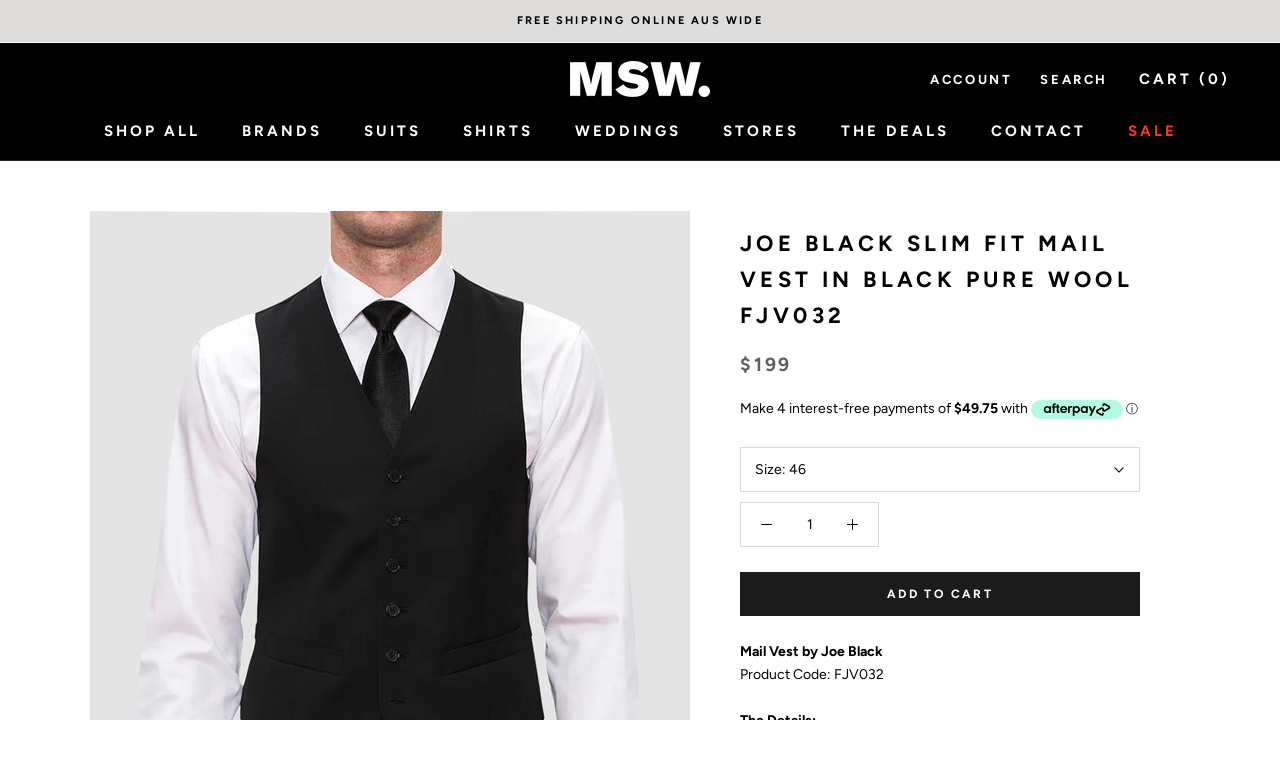

--- FILE ---
content_type: text/html; charset=utf-8
request_url: https://menssuitwarehouse.com.au/products/joe-black-slim-fit-mail-vest-in-black-pure-wool-fjv032
body_size: 47855
content:
<!doctype html>
<html class="no-js" lang="en">
<head>
  
<meta charset="utf-8"> 
<meta http-equiv="X-UA-Compatible" content="IE=edge,chrome=1">
<meta name="viewport" content="width=device-width, initial-scale=1.0, height=device-height, minimum-scale=1.0, user-scalable=0">
<meta name="theme-color" content="">
<title>
Joe Black slim fit mail vest in black pure wool FJV032 – Mens Suit Warehouse - Melbourne 
</title><meta name="description" content="Mail Vest by Joe BlackProduct Code: FJV032 The Details:5 Button Front / Angled Welt Pockets / Adjustable Strap at Back / Centre Back Seam / Back Darts / Front Darts Care:Outer: 100% Pure New Wool / Dry Clean Only"><link rel="canonical" href="https://menssuitwarehouse.com.au/products/joe-black-slim-fit-mail-vest-in-black-pure-wool-fjv032"><link rel="shortcut icon" href="//menssuitwarehouse.com.au/cdn/shop/files/thumbnail_MSW_Facebook_Profile_Pic-01_32x32.png?v=1737733244" type="image/png"><meta name="p:domain_verify" content="2e7e2701c18f01a912d4a77d1fd2ac90"/>
<meta name="google-site-verification" content="DUT70kp8Th9h2rc13n1Qqgdokxz3UUYt2t43ChkOPsM" />
<meta name="google-site-verification" content="_8_P0EQ2qtwKhY_FVJ1p9F4zEfvzmuUQqBtziPlcefc" />
    <!-- Google Tag Manager -->
    <script>(function(w,d,s,l,i){w[l]=w[l]||[];w[l].push({'gtm.start':
    new Date().getTime(),event:'gtm.js'});var f=d.getElementsByTagName(s)[0],
    j=d.createElement(s),dl=l!='dataLayer'?'&l='+l:'';j.async=true;j.src=
    'https://www.googletagmanager.com/gtm.js?id='+i+dl;f.parentNode.insertBefore(j,f);
    })(window,document,'script','dataLayer','GTM-T5KPM43');</script>
    <!-- End Google Tag Manager -->
    <script>
      // This allows to expose several variables to the global scope, to be used in scripts
      window.theme = {
        template: "product",
        shopCurrency: "AUD",
        moneyFormat: "${{amount}}",
        moneyWithCurrencyFormat: "${{amount}} AUD",
        currencyConversionEnabled: false,
        currencyConversionMoneyFormat: "money_format",
        currencyConversionRoundAmounts: true,
        productImageSize: "square",
        searchMode: "product,page",
        showPageTransition: true,
        showElementStaggering: false,
        showImageZooming: true,
        enableExperimentalResizeObserver: false
      };

      window.languages = {
        cartAddNote: "Add Order Note",
        cartEditNote: "Edit Order Note",
        productImageLoadingError: "This image could not be loaded. Please try to reload the page.",
        productFormAddToCart: "Add to cart",
        productFormUnavailable: "Unavailable",
        productFormSoldOut: "SOLD OUT",
        shippingEstimatorOneResult: "1 option available:",
        shippingEstimatorMoreResults: "{{count}} options available:",
        shippingEstimatorNoResults: "No shipping could be found"
      };

      window.lazySizesConfig = {
        loadHidden: false,
        hFac: 0.5,
        expFactor: 2,
        ricTimeout: 150,
        lazyClass: 'Image--lazyLoad',
        loadingClass: 'Image--lazyLoading',
        loadedClass: 'Image--lazyLoaded'
      };

      document.documentElement.className = document.documentElement.className.replace('no-js', 'js');
      document.documentElement.style.setProperty('--window-height', window.innerHeight + 'px');

      // We do a quick detection of some features (we could use Modernizr but for so little...)
      (function() {
        document.documentElement.className += ((window.CSS && window.CSS.supports('(position: sticky) or (position: -webkit-sticky)')) ? ' supports-sticky' : ' no-supports-sticky');
        document.documentElement.className += (window.matchMedia('(-moz-touch-enabled: 1), (hover: none)')).matches ? ' no-supports-hover' : ' supports-hover';
      }());

      // This code is done to force reload the page when the back button is hit (which allows to fix stale data on cart, for instance)
      (function () {
  window.onpageshow = function(event) {
    if (event.persisted) {
      window.location.reload();
    }
  };
})();
    </script><script src="//menssuitwarehouse.com.au/cdn/shop/t/24/assets/jquery.min.js?v=81049236547974671631718582633"></script>
<script async src="//menssuitwarehouse.com.au/cdn/shop/t/24/assets/lazysizes.min.js?v=174358363404432586981718582633"></script

<script defer src="https://polyfill-fastly.net/v3/polyfill.min.js?unknown=polyfill&features=fetch,Element.prototype.closest,Element.prototype.remove,Element.prototype.classList,Array.prototype.includes,Array.prototype.fill,Object.assign,CustomEvent,IntersectionObserver,IntersectionObserverEntry"></script>
<script defer src="//menssuitwarehouse.com.au/cdn/shop/t/24/assets/libs.min.js?v=88466822118989791001718582633"></script>
<script defer src="//menssuitwarehouse.com.au/cdn/shop/t/24/assets/theme.min.js?v=96731946595872669831718582633"></script>
 

  
<link async rel="stylesheet" href="//menssuitwarehouse.com.au/cdn/shop/t/24/assets/theme.scss.css?v=150289154654230442351759332419">
  
<script>window.performance && window.performance.mark && window.performance.mark('shopify.content_for_header.start');</script><meta name="google-site-verification" content="_8_P0EQ2qtwKhY_FVJ1p9F4zEfvzmuUQqBtziPlcefc">
<meta name="google-site-verification" content="_8_P0EQ2qtwKhY_FVJ1p9F4zEfvzmuUQqBtziPlcefc">
<meta id="shopify-digital-wallet" name="shopify-digital-wallet" content="/11397962/digital_wallets/dialog">
<meta name="shopify-checkout-api-token" content="2d6cff021b344fba9e7ca7053dbae7bf">
<meta id="in-context-paypal-metadata" data-shop-id="11397962" data-venmo-supported="false" data-environment="production" data-locale="en_US" data-paypal-v4="true" data-currency="AUD">
<link rel="alternate" type="application/json+oembed" href="https://menssuitwarehouse.com.au/products/joe-black-slim-fit-mail-vest-in-black-pure-wool-fjv032.oembed">
<script async="async" src="/checkouts/internal/preloads.js?locale=en-AU"></script>
<link rel="preconnect" href="https://shop.app" crossorigin="anonymous">
<script async="async" src="https://shop.app/checkouts/internal/preloads.js?locale=en-AU&shop_id=11397962" crossorigin="anonymous"></script>
<script id="apple-pay-shop-capabilities" type="application/json">{"shopId":11397962,"countryCode":"AU","currencyCode":"AUD","merchantCapabilities":["supports3DS"],"merchantId":"gid:\/\/shopify\/Shop\/11397962","merchantName":"Mens Suit Warehouse - Melbourne ","requiredBillingContactFields":["postalAddress","email","phone"],"requiredShippingContactFields":["postalAddress","email","phone"],"shippingType":"shipping","supportedNetworks":["visa","masterCard","amex","jcb"],"total":{"type":"pending","label":"Mens Suit Warehouse - Melbourne ","amount":"1.00"},"shopifyPaymentsEnabled":true,"supportsSubscriptions":true}</script>
<script id="shopify-features" type="application/json">{"accessToken":"2d6cff021b344fba9e7ca7053dbae7bf","betas":["rich-media-storefront-analytics"],"domain":"menssuitwarehouse.com.au","predictiveSearch":true,"shopId":11397962,"locale":"en"}</script>
<script>var Shopify = Shopify || {};
Shopify.shop = "menssuitwarehouse.myshopify.com";
Shopify.locale = "en";
Shopify.currency = {"active":"AUD","rate":"1.0"};
Shopify.country = "AU";
Shopify.theme = {"name":"New Variant Picker Updated Jul 2024","id":126648975478,"schema_name":"Prestige","schema_version":"3.3.7","theme_store_id":855,"role":"main"};
Shopify.theme.handle = "null";
Shopify.theme.style = {"id":null,"handle":null};
Shopify.cdnHost = "menssuitwarehouse.com.au/cdn";
Shopify.routes = Shopify.routes || {};
Shopify.routes.root = "/";</script>
<script type="module">!function(o){(o.Shopify=o.Shopify||{}).modules=!0}(window);</script>
<script>!function(o){function n(){var o=[];function n(){o.push(Array.prototype.slice.apply(arguments))}return n.q=o,n}var t=o.Shopify=o.Shopify||{};t.loadFeatures=n(),t.autoloadFeatures=n()}(window);</script>
<script>
  window.ShopifyPay = window.ShopifyPay || {};
  window.ShopifyPay.apiHost = "shop.app\/pay";
  window.ShopifyPay.redirectState = null;
</script>
<script id="shop-js-analytics" type="application/json">{"pageType":"product"}</script>
<script defer="defer" async type="module" src="//menssuitwarehouse.com.au/cdn/shopifycloud/shop-js/modules/v2/client.init-shop-cart-sync_Bc8-qrdt.en.esm.js"></script>
<script defer="defer" async type="module" src="//menssuitwarehouse.com.au/cdn/shopifycloud/shop-js/modules/v2/chunk.common_CmNk3qlo.esm.js"></script>
<script type="module">
  await import("//menssuitwarehouse.com.au/cdn/shopifycloud/shop-js/modules/v2/client.init-shop-cart-sync_Bc8-qrdt.en.esm.js");
await import("//menssuitwarehouse.com.au/cdn/shopifycloud/shop-js/modules/v2/chunk.common_CmNk3qlo.esm.js");

  window.Shopify.SignInWithShop?.initShopCartSync?.({"fedCMEnabled":true,"windoidEnabled":true});

</script>
<script>
  window.Shopify = window.Shopify || {};
  if (!window.Shopify.featureAssets) window.Shopify.featureAssets = {};
  window.Shopify.featureAssets['shop-js'] = {"shop-cart-sync":["modules/v2/client.shop-cart-sync_DOpY4EW0.en.esm.js","modules/v2/chunk.common_CmNk3qlo.esm.js"],"init-fed-cm":["modules/v2/client.init-fed-cm_D2vsy40D.en.esm.js","modules/v2/chunk.common_CmNk3qlo.esm.js"],"shop-button":["modules/v2/client.shop-button_CI-s0xGZ.en.esm.js","modules/v2/chunk.common_CmNk3qlo.esm.js"],"shop-toast-manager":["modules/v2/client.shop-toast-manager_Cx0C6may.en.esm.js","modules/v2/chunk.common_CmNk3qlo.esm.js"],"init-windoid":["modules/v2/client.init-windoid_CXNAd0Cm.en.esm.js","modules/v2/chunk.common_CmNk3qlo.esm.js"],"init-shop-email-lookup-coordinator":["modules/v2/client.init-shop-email-lookup-coordinator_B9mmbKi4.en.esm.js","modules/v2/chunk.common_CmNk3qlo.esm.js"],"shop-cash-offers":["modules/v2/client.shop-cash-offers_CL9Nay2h.en.esm.js","modules/v2/chunk.common_CmNk3qlo.esm.js","modules/v2/chunk.modal_CvhjeixQ.esm.js"],"avatar":["modules/v2/client.avatar_BTnouDA3.en.esm.js"],"init-shop-cart-sync":["modules/v2/client.init-shop-cart-sync_Bc8-qrdt.en.esm.js","modules/v2/chunk.common_CmNk3qlo.esm.js"],"init-customer-accounts-sign-up":["modules/v2/client.init-customer-accounts-sign-up_C7zhr03q.en.esm.js","modules/v2/client.shop-login-button_BbMx65lK.en.esm.js","modules/v2/chunk.common_CmNk3qlo.esm.js","modules/v2/chunk.modal_CvhjeixQ.esm.js"],"pay-button":["modules/v2/client.pay-button_Bhm3077V.en.esm.js","modules/v2/chunk.common_CmNk3qlo.esm.js"],"init-shop-for-new-customer-accounts":["modules/v2/client.init-shop-for-new-customer-accounts_rLbLSDTe.en.esm.js","modules/v2/client.shop-login-button_BbMx65lK.en.esm.js","modules/v2/chunk.common_CmNk3qlo.esm.js","modules/v2/chunk.modal_CvhjeixQ.esm.js"],"init-customer-accounts":["modules/v2/client.init-customer-accounts_DkVf8Jdu.en.esm.js","modules/v2/client.shop-login-button_BbMx65lK.en.esm.js","modules/v2/chunk.common_CmNk3qlo.esm.js","modules/v2/chunk.modal_CvhjeixQ.esm.js"],"shop-login-button":["modules/v2/client.shop-login-button_BbMx65lK.en.esm.js","modules/v2/chunk.common_CmNk3qlo.esm.js","modules/v2/chunk.modal_CvhjeixQ.esm.js"],"shop-follow-button":["modules/v2/client.shop-follow-button_B-omSWeu.en.esm.js","modules/v2/chunk.common_CmNk3qlo.esm.js","modules/v2/chunk.modal_CvhjeixQ.esm.js"],"lead-capture":["modules/v2/client.lead-capture_DZQFWrYz.en.esm.js","modules/v2/chunk.common_CmNk3qlo.esm.js","modules/v2/chunk.modal_CvhjeixQ.esm.js"],"checkout-modal":["modules/v2/client.checkout-modal_Fp9GouFF.en.esm.js","modules/v2/chunk.common_CmNk3qlo.esm.js","modules/v2/chunk.modal_CvhjeixQ.esm.js"],"shop-login":["modules/v2/client.shop-login_B9KWmZaW.en.esm.js","modules/v2/chunk.common_CmNk3qlo.esm.js","modules/v2/chunk.modal_CvhjeixQ.esm.js"],"payment-terms":["modules/v2/client.payment-terms_Bl_bs7GP.en.esm.js","modules/v2/chunk.common_CmNk3qlo.esm.js","modules/v2/chunk.modal_CvhjeixQ.esm.js"]};
</script>
<script>(function() {
  var isLoaded = false;
  function asyncLoad() {
    if (isLoaded) return;
    isLoaded = true;
    var urls = ["https:\/\/www.pxucdn.com\/apps\/uso.js?shop=menssuitwarehouse.myshopify.com","https:\/\/apps.synctrack.io\/cta-buttons\/\/cta-group-button.js?v=1652243310\u0026shop=menssuitwarehouse.myshopify.com","\/\/www.powr.io\/powr.js?powr-token=menssuitwarehouse.myshopify.com\u0026external-type=shopify\u0026shop=menssuitwarehouse.myshopify.com"];
    for (var i = 0; i < urls.length; i++) {
      var s = document.createElement('script');
      s.type = 'text/javascript';
      s.async = true;
      s.src = urls[i];
      var x = document.getElementsByTagName('script')[0];
      x.parentNode.insertBefore(s, x);
    }
  };
  if(window.attachEvent) {
    window.attachEvent('onload', asyncLoad);
  } else {
    window.addEventListener('load', asyncLoad, false);
  }
})();</script>
<script id="__st">var __st={"a":11397962,"offset":39600,"reqid":"3e2115dd-f4b5-4e8b-944f-25cb9d0d2bbf-1762429413","pageurl":"menssuitwarehouse.com.au\/products\/joe-black-slim-fit-mail-vest-in-black-pure-wool-fjv032","u":"cf06e358e339","p":"product","rtyp":"product","rid":3805776216098};</script>
<script>window.ShopifyPaypalV4VisibilityTracking = true;</script>
<script id="captcha-bootstrap">!function(){'use strict';const t='contact',e='account',n='new_comment',o=[[t,t],['blogs',n],['comments',n],[t,'customer']],c=[[e,'customer_login'],[e,'guest_login'],[e,'recover_customer_password'],[e,'create_customer']],r=t=>t.map((([t,e])=>`form[action*='/${t}']:not([data-nocaptcha='true']) input[name='form_type'][value='${e}']`)).join(','),a=t=>()=>t?[...document.querySelectorAll(t)].map((t=>t.form)):[];function s(){const t=[...o],e=r(t);return a(e)}const i='password',u='form_key',d=['recaptcha-v3-token','g-recaptcha-response','h-captcha-response',i],f=()=>{try{return window.sessionStorage}catch{return}},m='__shopify_v',_=t=>t.elements[u];function p(t,e,n=!1){try{const o=window.sessionStorage,c=JSON.parse(o.getItem(e)),{data:r}=function(t){const{data:e,action:n}=t;return t[m]||n?{data:e,action:n}:{data:t,action:n}}(c);for(const[e,n]of Object.entries(r))t.elements[e]&&(t.elements[e].value=n);n&&o.removeItem(e)}catch(o){console.error('form repopulation failed',{error:o})}}const l='form_type',E='cptcha';function T(t){t.dataset[E]=!0}const w=window,h=w.document,L='Shopify',v='ce_forms',y='captcha';let A=!1;((t,e)=>{const n=(g='f06e6c50-85a8-45c8-87d0-21a2b65856fe',I='https://cdn.shopify.com/shopifycloud/storefront-forms-hcaptcha/ce_storefront_forms_captcha_hcaptcha.v1.5.2.iife.js',D={infoText:'Protected by hCaptcha',privacyText:'Privacy',termsText:'Terms'},(t,e,n)=>{const o=w[L][v],c=o.bindForm;if(c)return c(t,g,e,D).then(n);var r;o.q.push([[t,g,e,D],n]),r=I,A||(h.body.append(Object.assign(h.createElement('script'),{id:'captcha-provider',async:!0,src:r})),A=!0)});var g,I,D;w[L]=w[L]||{},w[L][v]=w[L][v]||{},w[L][v].q=[],w[L][y]=w[L][y]||{},w[L][y].protect=function(t,e){n(t,void 0,e),T(t)},Object.freeze(w[L][y]),function(t,e,n,w,h,L){const[v,y,A,g]=function(t,e,n){const i=e?o:[],u=t?c:[],d=[...i,...u],f=r(d),m=r(i),_=r(d.filter((([t,e])=>n.includes(e))));return[a(f),a(m),a(_),s()]}(w,h,L),I=t=>{const e=t.target;return e instanceof HTMLFormElement?e:e&&e.form},D=t=>v().includes(t);t.addEventListener('submit',(t=>{const e=I(t);if(!e)return;const n=D(e)&&!e.dataset.hcaptchaBound&&!e.dataset.recaptchaBound,o=_(e),c=g().includes(e)&&(!o||!o.value);(n||c)&&t.preventDefault(),c&&!n&&(function(t){try{if(!f())return;!function(t){const e=f();if(!e)return;const n=_(t);if(!n)return;const o=n.value;o&&e.removeItem(o)}(t);const e=Array.from(Array(32),(()=>Math.random().toString(36)[2])).join('');!function(t,e){_(t)||t.append(Object.assign(document.createElement('input'),{type:'hidden',name:u})),t.elements[u].value=e}(t,e),function(t,e){const n=f();if(!n)return;const o=[...t.querySelectorAll(`input[type='${i}']`)].map((({name:t})=>t)),c=[...d,...o],r={};for(const[a,s]of new FormData(t).entries())c.includes(a)||(r[a]=s);n.setItem(e,JSON.stringify({[m]:1,action:t.action,data:r}))}(t,e)}catch(e){console.error('failed to persist form',e)}}(e),e.submit())}));const S=(t,e)=>{t&&!t.dataset[E]&&(n(t,e.some((e=>e===t))),T(t))};for(const o of['focusin','change'])t.addEventListener(o,(t=>{const e=I(t);D(e)&&S(e,y())}));const B=e.get('form_key'),M=e.get(l),P=B&&M;t.addEventListener('DOMContentLoaded',(()=>{const t=y();if(P)for(const e of t)e.elements[l].value===M&&p(e,B);[...new Set([...A(),...v().filter((t=>'true'===t.dataset.shopifyCaptcha))])].forEach((e=>S(e,t)))}))}(h,new URLSearchParams(w.location.search),n,t,e,['guest_login'])})(!0,!0)}();</script>
<script integrity="sha256-52AcMU7V7pcBOXWImdc/TAGTFKeNjmkeM1Pvks/DTgc=" data-source-attribution="shopify.loadfeatures" defer="defer" src="//menssuitwarehouse.com.au/cdn/shopifycloud/storefront/assets/storefront/load_feature-81c60534.js" crossorigin="anonymous"></script>
<script crossorigin="anonymous" defer="defer" src="//menssuitwarehouse.com.au/cdn/shopifycloud/storefront/assets/shopify_pay/storefront-65b4c6d7.js?v=20250812"></script>
<script data-source-attribution="shopify.dynamic_checkout.dynamic.init">var Shopify=Shopify||{};Shopify.PaymentButton=Shopify.PaymentButton||{isStorefrontPortableWallets:!0,init:function(){window.Shopify.PaymentButton.init=function(){};var t=document.createElement("script");t.src="https://menssuitwarehouse.com.au/cdn/shopifycloud/portable-wallets/latest/portable-wallets.en.js",t.type="module",document.head.appendChild(t)}};
</script>
<script data-source-attribution="shopify.dynamic_checkout.buyer_consent">
  function portableWalletsHideBuyerConsent(e){var t=document.getElementById("shopify-buyer-consent"),n=document.getElementById("shopify-subscription-policy-button");t&&n&&(t.classList.add("hidden"),t.setAttribute("aria-hidden","true"),n.removeEventListener("click",e))}function portableWalletsShowBuyerConsent(e){var t=document.getElementById("shopify-buyer-consent"),n=document.getElementById("shopify-subscription-policy-button");t&&n&&(t.classList.remove("hidden"),t.removeAttribute("aria-hidden"),n.addEventListener("click",e))}window.Shopify?.PaymentButton&&(window.Shopify.PaymentButton.hideBuyerConsent=portableWalletsHideBuyerConsent,window.Shopify.PaymentButton.showBuyerConsent=portableWalletsShowBuyerConsent);
</script>
<script data-source-attribution="shopify.dynamic_checkout.cart.bootstrap">document.addEventListener("DOMContentLoaded",(function(){function t(){return document.querySelector("shopify-accelerated-checkout-cart, shopify-accelerated-checkout")}if(t())Shopify.PaymentButton.init();else{new MutationObserver((function(e,n){t()&&(Shopify.PaymentButton.init(),n.disconnect())})).observe(document.body,{childList:!0,subtree:!0})}}));
</script>
<link id="shopify-accelerated-checkout-styles" rel="stylesheet" media="screen" href="https://menssuitwarehouse.com.au/cdn/shopifycloud/portable-wallets/latest/accelerated-checkout-backwards-compat.css" crossorigin="anonymous">
<style id="shopify-accelerated-checkout-cart">
        #shopify-buyer-consent {
  margin-top: 1em;
  display: inline-block;
  width: 100%;
}

#shopify-buyer-consent.hidden {
  display: none;
}

#shopify-subscription-policy-button {
  background: none;
  border: none;
  padding: 0;
  text-decoration: underline;
  font-size: inherit;
  cursor: pointer;
}

#shopify-subscription-policy-button::before {
  box-shadow: none;
}

      </style>

<script>window.performance && window.performance.mark && window.performance.mark('shopify.content_for_header.end');</script>
 

  <script type="application/ld+json">
  {
    "@context": "http://schema.org",
    "@type": "Product",
    "offers": {
      "@type": "Offer",
      "availability":"https://schema.org/InStock",
      "price": "199.00",
      "priceCurrency": "AUD",
      "url": "https://menssuitwarehouse.com.au/products/joe-black-slim-fit-mail-vest-in-black-pure-wool-fjv032"
    },
    "brand": "Joe Black",
    "name": "Joe Black slim fit mail vest in black pure wool FJV032",
    "description": "Mail Vest by Joe BlackProduct Code: FJV032\nThe Details:5 Button Front \/ Angled Welt Pockets \/ Adjustable Strap at Back \/ Centre Back Seam \/ Back Darts \/ Front Darts\nCare:Outer: 100% Pure New Wool \/ Dry Clean Only",
    "category": "Vest",
    "url": "https://menssuitwarehouse.com.au/products/joe-black-slim-fit-mail-vest-in-black-pure-wool-fjv032",
    "image": {
      "@type": "ImageObject",
      "url": "https://menssuitwarehouse.com.au/cdn/shop/products/Joe_Black_slim_fit_mail_vest_in_black_pure_wool_FJV032_front_view_of_vest_1024x1024.jpg?v=1576299306",
      "image": "https://menssuitwarehouse.com.au/cdn/shop/products/Joe_Black_slim_fit_mail_vest_in_black_pure_wool_FJV032_front_view_of_vest_1024x1024.jpg?v=1576299306",
      "name": "a front view of a model wearing the Joe Black slim fit mail vest in black pure wool with a white shirt and a black tie",
      "width": 1024,
      "height": 1024
    }
  }
  </script>

<meta property="og:type" content="product">
  <meta property="og:title" content="Joe Black slim fit mail vest in black pure wool FJV032"><meta property="og:image" content="http://menssuitwarehouse.com.au/cdn/shop/products/Joe_Black_slim_fit_mail_vest_in_black_pure_wool_FJV032_front_view_of_vest_grande.jpg?v=1576299306">
    <meta property="og:image:secure_url" content="https://menssuitwarehouse.com.au/cdn/shop/products/Joe_Black_slim_fit_mail_vest_in_black_pure_wool_FJV032_front_view_of_vest_grande.jpg?v=1576299306"><meta property="og:image" content="http://menssuitwarehouse.com.au/cdn/shop/products/Joe_Black_slim_fit_mail_vest_in_black_pure_wool_FJV032_side_view_vest_grande.jpg?v=1576299304">
    <meta property="og:image:secure_url" content="https://menssuitwarehouse.com.au/cdn/shop/products/Joe_Black_slim_fit_mail_vest_in_black_pure_wool_FJV032_side_view_vest_grande.jpg?v=1576299304"><meta property="og:image" content="http://menssuitwarehouse.com.au/cdn/shop/products/Joe_Black_slim_fit_mail_vest_in_black_pure_wool_FJV032_back_tab_adjuster_view_grande.jpg?v=1576299185">
    <meta property="og:image:secure_url" content="https://menssuitwarehouse.com.au/cdn/shop/products/Joe_Black_slim_fit_mail_vest_in_black_pure_wool_FJV032_back_tab_adjuster_view_grande.jpg?v=1576299185"><meta property="product:price:amount" content="199.00">
  <meta property="product:price:currency" content="AUD"><meta property="og:description" content="Mail Vest by Joe BlackProduct Code: FJV032 The Details:5 Button Front / Angled Welt Pockets / Adjustable Strap at Back / Centre Back Seam / Back Darts / Front Darts Care:Outer: 100% Pure New Wool / Dry Clean Only"><meta property="og:url" content="https://menssuitwarehouse.com.au/products/joe-black-slim-fit-mail-vest-in-black-pure-wool-fjv032">
<meta property="og:site_name" content="Mens Suit Warehouse - Melbourne "><meta name="twitter:card" content="summary"><meta name="twitter:title" content="Joe Black slim fit mail vest in black pure wool FJV032">
  <meta name="twitter:description" content="Mail Vest by Joe BlackProduct Code: FJV032
The Details:5 Button Front / Angled Welt Pockets / Adjustable Strap at Back / Centre Back Seam / Back Darts / Front Darts
Care:Outer: 100% Pure New Wool / Dry Clean Only">
  <meta name="twitter:image" content="https://menssuitwarehouse.com.au/cdn/shop/products/Joe_Black_slim_fit_mail_vest_in_black_pure_wool_FJV032_front_view_of_vest_600x600_crop_center.jpg?v=1576299306">  



<script defer src="https://connect.podium.com/widget.js#ORG_TOKEN=e4f68a21-c5ad-4985-a4fb-327eacdc90b3" id="podium-widget" organization-api-token="e4f68a21-c5ad-4985-a4fb-327eacdc90b3"></script>



<!-- BEGIN app block: shopify://apps/klaviyo-email-marketing-sms/blocks/klaviyo-onsite-embed/2632fe16-c075-4321-a88b-50b567f42507 -->












  <script async src="https://static.klaviyo.com/onsite/js/VzyR9V/klaviyo.js?company_id=VzyR9V"></script>
  <script>!function(){if(!window.klaviyo){window._klOnsite=window._klOnsite||[];try{window.klaviyo=new Proxy({},{get:function(n,i){return"push"===i?function(){var n;(n=window._klOnsite).push.apply(n,arguments)}:function(){for(var n=arguments.length,o=new Array(n),w=0;w<n;w++)o[w]=arguments[w];var t="function"==typeof o[o.length-1]?o.pop():void 0,e=new Promise((function(n){window._klOnsite.push([i].concat(o,[function(i){t&&t(i),n(i)}]))}));return e}}})}catch(n){window.klaviyo=window.klaviyo||[],window.klaviyo.push=function(){var n;(n=window._klOnsite).push.apply(n,arguments)}}}}();</script>

  
    <script id="viewed_product">
      if (item == null) {
        var _learnq = _learnq || [];

        var MetafieldReviews = null
        var MetafieldYotpoRating = null
        var MetafieldYotpoCount = null
        var MetafieldLooxRating = null
        var MetafieldLooxCount = null
        var okendoProduct = null
        var okendoProductReviewCount = null
        var okendoProductReviewAverageValue = null
        try {
          // The following fields are used for Customer Hub recently viewed in order to add reviews.
          // This information is not part of __kla_viewed. Instead, it is part of __kla_viewed_reviewed_items
          MetafieldReviews = {};
          MetafieldYotpoRating = null
          MetafieldYotpoCount = null
          MetafieldLooxRating = null
          MetafieldLooxCount = null

          okendoProduct = null
          // If the okendo metafield is not legacy, it will error, which then requires the new json formatted data
          if (okendoProduct && 'error' in okendoProduct) {
            okendoProduct = null
          }
          okendoProductReviewCount = okendoProduct ? okendoProduct.reviewCount : null
          okendoProductReviewAverageValue = okendoProduct ? okendoProduct.reviewAverageValue : null
        } catch (error) {
          console.error('Error in Klaviyo onsite reviews tracking:', error);
        }

        var item = {
          Name: "Joe Black slim fit mail vest in black pure wool FJV032",
          ProductID: 3805776216098,
          Categories: ["Affordable Suit and Shirt Brands Under $300","Joe Black","Mens Formal Dress Code","Shop Men's Vests \u0026 Suit Vests","Shop Mens Suits, Trousers, Shirts and Accessories"],
          ImageURL: "https://menssuitwarehouse.com.au/cdn/shop/products/Joe_Black_slim_fit_mail_vest_in_black_pure_wool_FJV032_front_view_of_vest_grande.jpg?v=1576299306",
          URL: "https://menssuitwarehouse.com.au/products/joe-black-slim-fit-mail-vest-in-black-pure-wool-fjv032",
          Brand: "Joe Black",
          Price: "$199.00",
          Value: "199.00",
          CompareAtPrice: "$199.00"
        };
        _learnq.push(['track', 'Viewed Product', item]);
        _learnq.push(['trackViewedItem', {
          Title: item.Name,
          ItemId: item.ProductID,
          Categories: item.Categories,
          ImageUrl: item.ImageURL,
          Url: item.URL,
          Metadata: {
            Brand: item.Brand,
            Price: item.Price,
            Value: item.Value,
            CompareAtPrice: item.CompareAtPrice
          },
          metafields:{
            reviews: MetafieldReviews,
            yotpo:{
              rating: MetafieldYotpoRating,
              count: MetafieldYotpoCount,
            },
            loox:{
              rating: MetafieldLooxRating,
              count: MetafieldLooxCount,
            },
            okendo: {
              rating: okendoProductReviewAverageValue,
              count: okendoProductReviewCount,
            }
          }
        }]);
      }
    </script>
  




  <script>
    window.klaviyoReviewsProductDesignMode = false
  </script>







<!-- END app block --><script src="https://cdn.shopify.com/extensions/019a34ad-1b1b-7f10-a7a9-6de06993311c/getsale-34/assets/v3-timer.js" type="text/javascript" defer="defer"></script>
<link href="https://monorail-edge.shopifysvc.com" rel="dns-prefetch">
<script>(function(){if ("sendBeacon" in navigator && "performance" in window) {try {var session_token_from_headers = performance.getEntriesByType('navigation')[0].serverTiming.find(x => x.name == '_s').description;} catch {var session_token_from_headers = undefined;}var session_cookie_matches = document.cookie.match(/_shopify_s=([^;]*)/);var session_token_from_cookie = session_cookie_matches && session_cookie_matches.length === 2 ? session_cookie_matches[1] : "";var session_token = session_token_from_headers || session_token_from_cookie || "";function handle_abandonment_event(e) {var entries = performance.getEntries().filter(function(entry) {return /monorail-edge.shopifysvc.com/.test(entry.name);});if (!window.abandonment_tracked && entries.length === 0) {window.abandonment_tracked = true;var currentMs = Date.now();var navigation_start = performance.timing.navigationStart;var payload = {shop_id: 11397962,url: window.location.href,navigation_start,duration: currentMs - navigation_start,session_token,page_type: "product"};window.navigator.sendBeacon("https://monorail-edge.shopifysvc.com/v1/produce", JSON.stringify({schema_id: "online_store_buyer_site_abandonment/1.1",payload: payload,metadata: {event_created_at_ms: currentMs,event_sent_at_ms: currentMs}}));}}window.addEventListener('pagehide', handle_abandonment_event);}}());</script>
<script id="web-pixels-manager-setup">(function e(e,d,r,n,o){if(void 0===o&&(o={}),!Boolean(null===(a=null===(i=window.Shopify)||void 0===i?void 0:i.analytics)||void 0===a?void 0:a.replayQueue)){var i,a;window.Shopify=window.Shopify||{};var t=window.Shopify;t.analytics=t.analytics||{};var s=t.analytics;s.replayQueue=[],s.publish=function(e,d,r){return s.replayQueue.push([e,d,r]),!0};try{self.performance.mark("wpm:start")}catch(e){}var l=function(){var e={modern:/Edge?\/(1{2}[4-9]|1[2-9]\d|[2-9]\d{2}|\d{4,})\.\d+(\.\d+|)|Firefox\/(1{2}[4-9]|1[2-9]\d|[2-9]\d{2}|\d{4,})\.\d+(\.\d+|)|Chrom(ium|e)\/(9{2}|\d{3,})\.\d+(\.\d+|)|(Maci|X1{2}).+ Version\/(15\.\d+|(1[6-9]|[2-9]\d|\d{3,})\.\d+)([,.]\d+|)( \(\w+\)|)( Mobile\/\w+|) Safari\/|Chrome.+OPR\/(9{2}|\d{3,})\.\d+\.\d+|(CPU[ +]OS|iPhone[ +]OS|CPU[ +]iPhone|CPU IPhone OS|CPU iPad OS)[ +]+(15[._]\d+|(1[6-9]|[2-9]\d|\d{3,})[._]\d+)([._]\d+|)|Android:?[ /-](13[3-9]|1[4-9]\d|[2-9]\d{2}|\d{4,})(\.\d+|)(\.\d+|)|Android.+Firefox\/(13[5-9]|1[4-9]\d|[2-9]\d{2}|\d{4,})\.\d+(\.\d+|)|Android.+Chrom(ium|e)\/(13[3-9]|1[4-9]\d|[2-9]\d{2}|\d{4,})\.\d+(\.\d+|)|SamsungBrowser\/([2-9]\d|\d{3,})\.\d+/,legacy:/Edge?\/(1[6-9]|[2-9]\d|\d{3,})\.\d+(\.\d+|)|Firefox\/(5[4-9]|[6-9]\d|\d{3,})\.\d+(\.\d+|)|Chrom(ium|e)\/(5[1-9]|[6-9]\d|\d{3,})\.\d+(\.\d+|)([\d.]+$|.*Safari\/(?![\d.]+ Edge\/[\d.]+$))|(Maci|X1{2}).+ Version\/(10\.\d+|(1[1-9]|[2-9]\d|\d{3,})\.\d+)([,.]\d+|)( \(\w+\)|)( Mobile\/\w+|) Safari\/|Chrome.+OPR\/(3[89]|[4-9]\d|\d{3,})\.\d+\.\d+|(CPU[ +]OS|iPhone[ +]OS|CPU[ +]iPhone|CPU IPhone OS|CPU iPad OS)[ +]+(10[._]\d+|(1[1-9]|[2-9]\d|\d{3,})[._]\d+)([._]\d+|)|Android:?[ /-](13[3-9]|1[4-9]\d|[2-9]\d{2}|\d{4,})(\.\d+|)(\.\d+|)|Mobile Safari.+OPR\/([89]\d|\d{3,})\.\d+\.\d+|Android.+Firefox\/(13[5-9]|1[4-9]\d|[2-9]\d{2}|\d{4,})\.\d+(\.\d+|)|Android.+Chrom(ium|e)\/(13[3-9]|1[4-9]\d|[2-9]\d{2}|\d{4,})\.\d+(\.\d+|)|Android.+(UC? ?Browser|UCWEB|U3)[ /]?(15\.([5-9]|\d{2,})|(1[6-9]|[2-9]\d|\d{3,})\.\d+)\.\d+|SamsungBrowser\/(5\.\d+|([6-9]|\d{2,})\.\d+)|Android.+MQ{2}Browser\/(14(\.(9|\d{2,})|)|(1[5-9]|[2-9]\d|\d{3,})(\.\d+|))(\.\d+|)|K[Aa][Ii]OS\/(3\.\d+|([4-9]|\d{2,})\.\d+)(\.\d+|)/},d=e.modern,r=e.legacy,n=navigator.userAgent;return n.match(d)?"modern":n.match(r)?"legacy":"unknown"}(),u="modern"===l?"modern":"legacy",c=(null!=n?n:{modern:"",legacy:""})[u],f=function(e){return[e.baseUrl,"/wpm","/b",e.hashVersion,"modern"===e.buildTarget?"m":"l",".js"].join("")}({baseUrl:d,hashVersion:r,buildTarget:u}),m=function(e){var d=e.version,r=e.bundleTarget,n=e.surface,o=e.pageUrl,i=e.monorailEndpoint;return{emit:function(e){var a=e.status,t=e.errorMsg,s=(new Date).getTime(),l=JSON.stringify({metadata:{event_sent_at_ms:s},events:[{schema_id:"web_pixels_manager_load/3.1",payload:{version:d,bundle_target:r,page_url:o,status:a,surface:n,error_msg:t},metadata:{event_created_at_ms:s}}]});if(!i)return console&&console.warn&&console.warn("[Web Pixels Manager] No Monorail endpoint provided, skipping logging."),!1;try{return self.navigator.sendBeacon.bind(self.navigator)(i,l)}catch(e){}var u=new XMLHttpRequest;try{return u.open("POST",i,!0),u.setRequestHeader("Content-Type","text/plain"),u.send(l),!0}catch(e){return console&&console.warn&&console.warn("[Web Pixels Manager] Got an unhandled error while logging to Monorail."),!1}}}}({version:r,bundleTarget:l,surface:e.surface,pageUrl:self.location.href,monorailEndpoint:e.monorailEndpoint});try{o.browserTarget=l,function(e){var d=e.src,r=e.async,n=void 0===r||r,o=e.onload,i=e.onerror,a=e.sri,t=e.scriptDataAttributes,s=void 0===t?{}:t,l=document.createElement("script"),u=document.querySelector("head"),c=document.querySelector("body");if(l.async=n,l.src=d,a&&(l.integrity=a,l.crossOrigin="anonymous"),s)for(var f in s)if(Object.prototype.hasOwnProperty.call(s,f))try{l.dataset[f]=s[f]}catch(e){}if(o&&l.addEventListener("load",o),i&&l.addEventListener("error",i),u)u.appendChild(l);else{if(!c)throw new Error("Did not find a head or body element to append the script");c.appendChild(l)}}({src:f,async:!0,onload:function(){if(!function(){var e,d;return Boolean(null===(d=null===(e=window.Shopify)||void 0===e?void 0:e.analytics)||void 0===d?void 0:d.initialized)}()){var d=window.webPixelsManager.init(e)||void 0;if(d){var r=window.Shopify.analytics;r.replayQueue.forEach((function(e){var r=e[0],n=e[1],o=e[2];d.publishCustomEvent(r,n,o)})),r.replayQueue=[],r.publish=d.publishCustomEvent,r.visitor=d.visitor,r.initialized=!0}}},onerror:function(){return m.emit({status:"failed",errorMsg:"".concat(f," has failed to load")})},sri:function(e){var d=/^sha384-[A-Za-z0-9+/=]+$/;return"string"==typeof e&&d.test(e)}(c)?c:"",scriptDataAttributes:o}),m.emit({status:"loading"})}catch(e){m.emit({status:"failed",errorMsg:(null==e?void 0:e.message)||"Unknown error"})}}})({shopId: 11397962,storefrontBaseUrl: "https://menssuitwarehouse.com.au",extensionsBaseUrl: "https://extensions.shopifycdn.com/cdn/shopifycloud/web-pixels-manager",monorailEndpoint: "https://monorail-edge.shopifysvc.com/unstable/produce_batch",surface: "storefront-renderer",enabledBetaFlags: ["2dca8a86"],webPixelsConfigList: [{"id":"338296950","configuration":"{\"config\":\"{\\\"pixel_id\\\":\\\"G-XHWJMLZ9Q2\\\",\\\"target_country\\\":\\\"AU\\\",\\\"gtag_events\\\":[{\\\"type\\\":\\\"begin_checkout\\\",\\\"action_label\\\":[\\\"G-XHWJMLZ9Q2\\\",\\\"AW-714276548\\\/CKfSCP6t6agBEMT9y9QC\\\"]},{\\\"type\\\":\\\"search\\\",\\\"action_label\\\":[\\\"G-XHWJMLZ9Q2\\\",\\\"AW-714276548\\\/BQuqCIGu6agBEMT9y9QC\\\"]},{\\\"type\\\":\\\"view_item\\\",\\\"action_label\\\":[\\\"G-XHWJMLZ9Q2\\\",\\\"AW-714276548\\\/WjppCPit6agBEMT9y9QC\\\",\\\"MC-BSQEG7CRTL\\\"]},{\\\"type\\\":\\\"purchase\\\",\\\"action_label\\\":[\\\"G-XHWJMLZ9Q2\\\",\\\"AW-714276548\\\/Al9qCPWt6agBEMT9y9QC\\\",\\\"MC-BSQEG7CRTL\\\"]},{\\\"type\\\":\\\"page_view\\\",\\\"action_label\\\":[\\\"G-XHWJMLZ9Q2\\\",\\\"AW-714276548\\\/k5VRCPKt6agBEMT9y9QC\\\",\\\"MC-BSQEG7CRTL\\\"]},{\\\"type\\\":\\\"add_payment_info\\\",\\\"action_label\\\":[\\\"G-XHWJMLZ9Q2\\\",\\\"AW-714276548\\\/-nPzCISu6agBEMT9y9QC\\\"]},{\\\"type\\\":\\\"add_to_cart\\\",\\\"action_label\\\":[\\\"G-XHWJMLZ9Q2\\\",\\\"AW-714276548\\\/YgP8CPut6agBEMT9y9QC\\\"]}],\\\"enable_monitoring_mode\\\":false}\"}","eventPayloadVersion":"v1","runtimeContext":"OPEN","scriptVersion":"b2a88bafab3e21179ed38636efcd8a93","type":"APP","apiClientId":1780363,"privacyPurposes":[],"dataSharingAdjustments":{"protectedCustomerApprovalScopes":["read_customer_address","read_customer_email","read_customer_name","read_customer_personal_data","read_customer_phone"]}},{"id":"81363062","configuration":"{\"pixel_id\":\"1281023918716550\",\"pixel_type\":\"facebook_pixel\",\"metaapp_system_user_token\":\"-\"}","eventPayloadVersion":"v1","runtimeContext":"OPEN","scriptVersion":"ca16bc87fe92b6042fbaa3acc2fbdaa6","type":"APP","apiClientId":2329312,"privacyPurposes":["ANALYTICS","MARKETING","SALE_OF_DATA"],"dataSharingAdjustments":{"protectedCustomerApprovalScopes":["read_customer_address","read_customer_email","read_customer_name","read_customer_personal_data","read_customer_phone"]}},{"id":"51347574","configuration":"{\"tagID\":\"2613819504064\"}","eventPayloadVersion":"v1","runtimeContext":"STRICT","scriptVersion":"18031546ee651571ed29edbe71a3550b","type":"APP","apiClientId":3009811,"privacyPurposes":["ANALYTICS","MARKETING","SALE_OF_DATA"],"dataSharingAdjustments":{"protectedCustomerApprovalScopes":["read_customer_address","read_customer_email","read_customer_name","read_customer_personal_data","read_customer_phone"]}},{"id":"66912374","eventPayloadVersion":"v1","runtimeContext":"LAX","scriptVersion":"1","type":"CUSTOM","privacyPurposes":["ANALYTICS"],"name":"Google Analytics tag (migrated)"},{"id":"shopify-app-pixel","configuration":"{}","eventPayloadVersion":"v1","runtimeContext":"STRICT","scriptVersion":"0450","apiClientId":"shopify-pixel","type":"APP","privacyPurposes":["ANALYTICS","MARKETING"]},{"id":"shopify-custom-pixel","eventPayloadVersion":"v1","runtimeContext":"LAX","scriptVersion":"0450","apiClientId":"shopify-pixel","type":"CUSTOM","privacyPurposes":["ANALYTICS","MARKETING"]}],isMerchantRequest: false,initData: {"shop":{"name":"Mens Suit Warehouse - Melbourne ","paymentSettings":{"currencyCode":"AUD"},"myshopifyDomain":"menssuitwarehouse.myshopify.com","countryCode":"AU","storefrontUrl":"https:\/\/menssuitwarehouse.com.au"},"customer":null,"cart":null,"checkout":null,"productVariants":[{"price":{"amount":199.0,"currencyCode":"AUD"},"product":{"title":"Joe Black slim fit mail vest in black pure wool FJV032","vendor":"Joe Black","id":"3805776216098","untranslatedTitle":"Joe Black slim fit mail vest in black pure wool FJV032","url":"\/products\/joe-black-slim-fit-mail-vest-in-black-pure-wool-fjv032","type":"Vest"},"id":"29056057737250","image":{"src":"\/\/menssuitwarehouse.com.au\/cdn\/shop\/products\/Joe_Black_slim_fit_mail_vest_in_black_pure_wool_FJV032_front_view_of_vest.jpg?v=1576299306"},"sku":"FJV032V_BLK","title":"44","untranslatedTitle":"44"},{"price":{"amount":199.0,"currencyCode":"AUD"},"product":{"title":"Joe Black slim fit mail vest in black pure wool FJV032","vendor":"Joe Black","id":"3805776216098","untranslatedTitle":"Joe Black slim fit mail vest in black pure wool FJV032","url":"\/products\/joe-black-slim-fit-mail-vest-in-black-pure-wool-fjv032","type":"Vest"},"id":"29056057770018","image":{"src":"\/\/menssuitwarehouse.com.au\/cdn\/shop\/products\/Joe_Black_slim_fit_mail_vest_in_black_pure_wool_FJV032_front_view_of_vest.jpg?v=1576299306"},"sku":"FJV032V_BLK","title":"46","untranslatedTitle":"46"},{"price":{"amount":199.0,"currencyCode":"AUD"},"product":{"title":"Joe Black slim fit mail vest in black pure wool FJV032","vendor":"Joe Black","id":"3805776216098","untranslatedTitle":"Joe Black slim fit mail vest in black pure wool FJV032","url":"\/products\/joe-black-slim-fit-mail-vest-in-black-pure-wool-fjv032","type":"Vest"},"id":"29056057802786","image":{"src":"\/\/menssuitwarehouse.com.au\/cdn\/shop\/products\/Joe_Black_slim_fit_mail_vest_in_black_pure_wool_FJV032_front_view_of_vest.jpg?v=1576299306"},"sku":"FJV032V_BLK","title":"48","untranslatedTitle":"48"},{"price":{"amount":199.0,"currencyCode":"AUD"},"product":{"title":"Joe Black slim fit mail vest in black pure wool FJV032","vendor":"Joe Black","id":"3805776216098","untranslatedTitle":"Joe Black slim fit mail vest in black pure wool FJV032","url":"\/products\/joe-black-slim-fit-mail-vest-in-black-pure-wool-fjv032","type":"Vest"},"id":"29056057835554","image":{"src":"\/\/menssuitwarehouse.com.au\/cdn\/shop\/products\/Joe_Black_slim_fit_mail_vest_in_black_pure_wool_FJV032_front_view_of_vest.jpg?v=1576299306"},"sku":"FJV032V_BLK","title":"50","untranslatedTitle":"50"},{"price":{"amount":199.0,"currencyCode":"AUD"},"product":{"title":"Joe Black slim fit mail vest in black pure wool FJV032","vendor":"Joe Black","id":"3805776216098","untranslatedTitle":"Joe Black slim fit mail vest in black pure wool FJV032","url":"\/products\/joe-black-slim-fit-mail-vest-in-black-pure-wool-fjv032","type":"Vest"},"id":"29056057868322","image":{"src":"\/\/menssuitwarehouse.com.au\/cdn\/shop\/products\/Joe_Black_slim_fit_mail_vest_in_black_pure_wool_FJV032_front_view_of_vest.jpg?v=1576299306"},"sku":"FJV032V_BLK","title":"52","untranslatedTitle":"52"},{"price":{"amount":199.0,"currencyCode":"AUD"},"product":{"title":"Joe Black slim fit mail vest in black pure wool FJV032","vendor":"Joe Black","id":"3805776216098","untranslatedTitle":"Joe Black slim fit mail vest in black pure wool FJV032","url":"\/products\/joe-black-slim-fit-mail-vest-in-black-pure-wool-fjv032","type":"Vest"},"id":"29056057901090","image":{"src":"\/\/menssuitwarehouse.com.au\/cdn\/shop\/products\/Joe_Black_slim_fit_mail_vest_in_black_pure_wool_FJV032_front_view_of_vest.jpg?v=1576299306"},"sku":"FJV032V_BLK","title":"54","untranslatedTitle":"54"},{"price":{"amount":199.0,"currencyCode":"AUD"},"product":{"title":"Joe Black slim fit mail vest in black pure wool FJV032","vendor":"Joe Black","id":"3805776216098","untranslatedTitle":"Joe Black slim fit mail vest in black pure wool FJV032","url":"\/products\/joe-black-slim-fit-mail-vest-in-black-pure-wool-fjv032","type":"Vest"},"id":"29056057933858","image":{"src":"\/\/menssuitwarehouse.com.au\/cdn\/shop\/products\/Joe_Black_slim_fit_mail_vest_in_black_pure_wool_FJV032_front_view_of_vest.jpg?v=1576299306"},"sku":"FJV032V_BLK","title":"56","untranslatedTitle":"56"},{"price":{"amount":199.0,"currencyCode":"AUD"},"product":{"title":"Joe Black slim fit mail vest in black pure wool FJV032","vendor":"Joe Black","id":"3805776216098","untranslatedTitle":"Joe Black slim fit mail vest in black pure wool FJV032","url":"\/products\/joe-black-slim-fit-mail-vest-in-black-pure-wool-fjv032","type":"Vest"},"id":"29056057966626","image":{"src":"\/\/menssuitwarehouse.com.au\/cdn\/shop\/products\/Joe_Black_slim_fit_mail_vest_in_black_pure_wool_FJV032_front_view_of_vest.jpg?v=1576299306"},"sku":"FJV032V_BLK","title":"58","untranslatedTitle":"58"},{"price":{"amount":199.0,"currencyCode":"AUD"},"product":{"title":"Joe Black slim fit mail vest in black pure wool FJV032","vendor":"Joe Black","id":"3805776216098","untranslatedTitle":"Joe Black slim fit mail vest in black pure wool FJV032","url":"\/products\/joe-black-slim-fit-mail-vest-in-black-pure-wool-fjv032","type":"Vest"},"id":"29056057999394","image":{"src":"\/\/menssuitwarehouse.com.au\/cdn\/shop\/products\/Joe_Black_slim_fit_mail_vest_in_black_pure_wool_FJV032_front_view_of_vest.jpg?v=1576299306"},"sku":"FJV032V_BLK","title":"60","untranslatedTitle":"60"},{"price":{"amount":199.0,"currencyCode":"AUD"},"product":{"title":"Joe Black slim fit mail vest in black pure wool FJV032","vendor":"Joe Black","id":"3805776216098","untranslatedTitle":"Joe Black slim fit mail vest in black pure wool FJV032","url":"\/products\/joe-black-slim-fit-mail-vest-in-black-pure-wool-fjv032","type":"Vest"},"id":"29056058032162","image":{"src":"\/\/menssuitwarehouse.com.au\/cdn\/shop\/products\/Joe_Black_slim_fit_mail_vest_in_black_pure_wool_FJV032_front_view_of_vest.jpg?v=1576299306"},"sku":"FJV032V_BLK","title":"62","untranslatedTitle":"62"},{"price":{"amount":199.0,"currencyCode":"AUD"},"product":{"title":"Joe Black slim fit mail vest in black pure wool FJV032","vendor":"Joe Black","id":"3805776216098","untranslatedTitle":"Joe Black slim fit mail vest in black pure wool FJV032","url":"\/products\/joe-black-slim-fit-mail-vest-in-black-pure-wool-fjv032","type":"Vest"},"id":"29056058064930","image":{"src":"\/\/menssuitwarehouse.com.au\/cdn\/shop\/products\/Joe_Black_slim_fit_mail_vest_in_black_pure_wool_FJV032_front_view_of_vest.jpg?v=1576299306"},"sku":"FJV032V_BLK","title":"64","untranslatedTitle":"64"}],"purchasingCompany":null},},"https://menssuitwarehouse.com.au/cdn","5303c62bw494ab25dp0d72f2dcm48e21f5a",{"modern":"","legacy":""},{"shopId":"11397962","storefrontBaseUrl":"https:\/\/menssuitwarehouse.com.au","extensionBaseUrl":"https:\/\/extensions.shopifycdn.com\/cdn\/shopifycloud\/web-pixels-manager","surface":"storefront-renderer","enabledBetaFlags":"[\"2dca8a86\"]","isMerchantRequest":"false","hashVersion":"5303c62bw494ab25dp0d72f2dcm48e21f5a","publish":"custom","events":"[[\"page_viewed\",{}],[\"product_viewed\",{\"productVariant\":{\"price\":{\"amount\":199.0,\"currencyCode\":\"AUD\"},\"product\":{\"title\":\"Joe Black slim fit mail vest in black pure wool FJV032\",\"vendor\":\"Joe Black\",\"id\":\"3805776216098\",\"untranslatedTitle\":\"Joe Black slim fit mail vest in black pure wool FJV032\",\"url\":\"\/products\/joe-black-slim-fit-mail-vest-in-black-pure-wool-fjv032\",\"type\":\"Vest\"},\"id\":\"29056057770018\",\"image\":{\"src\":\"\/\/menssuitwarehouse.com.au\/cdn\/shop\/products\/Joe_Black_slim_fit_mail_vest_in_black_pure_wool_FJV032_front_view_of_vest.jpg?v=1576299306\"},\"sku\":\"FJV032V_BLK\",\"title\":\"46\",\"untranslatedTitle\":\"46\"}}]]"});</script><script>
  window.ShopifyAnalytics = window.ShopifyAnalytics || {};
  window.ShopifyAnalytics.meta = window.ShopifyAnalytics.meta || {};
  window.ShopifyAnalytics.meta.currency = 'AUD';
  var meta = {"product":{"id":3805776216098,"gid":"gid:\/\/shopify\/Product\/3805776216098","vendor":"Joe Black","type":"Vest","variants":[{"id":29056057737250,"price":19900,"name":"Joe Black slim fit mail vest in black pure wool FJV032 - 44","public_title":"44","sku":"FJV032V_BLK"},{"id":29056057770018,"price":19900,"name":"Joe Black slim fit mail vest in black pure wool FJV032 - 46","public_title":"46","sku":"FJV032V_BLK"},{"id":29056057802786,"price":19900,"name":"Joe Black slim fit mail vest in black pure wool FJV032 - 48","public_title":"48","sku":"FJV032V_BLK"},{"id":29056057835554,"price":19900,"name":"Joe Black slim fit mail vest in black pure wool FJV032 - 50","public_title":"50","sku":"FJV032V_BLK"},{"id":29056057868322,"price":19900,"name":"Joe Black slim fit mail vest in black pure wool FJV032 - 52","public_title":"52","sku":"FJV032V_BLK"},{"id":29056057901090,"price":19900,"name":"Joe Black slim fit mail vest in black pure wool FJV032 - 54","public_title":"54","sku":"FJV032V_BLK"},{"id":29056057933858,"price":19900,"name":"Joe Black slim fit mail vest in black pure wool FJV032 - 56","public_title":"56","sku":"FJV032V_BLK"},{"id":29056057966626,"price":19900,"name":"Joe Black slim fit mail vest in black pure wool FJV032 - 58","public_title":"58","sku":"FJV032V_BLK"},{"id":29056057999394,"price":19900,"name":"Joe Black slim fit mail vest in black pure wool FJV032 - 60","public_title":"60","sku":"FJV032V_BLK"},{"id":29056058032162,"price":19900,"name":"Joe Black slim fit mail vest in black pure wool FJV032 - 62","public_title":"62","sku":"FJV032V_BLK"},{"id":29056058064930,"price":19900,"name":"Joe Black slim fit mail vest in black pure wool FJV032 - 64","public_title":"64","sku":"FJV032V_BLK"}],"remote":false},"page":{"pageType":"product","resourceType":"product","resourceId":3805776216098}};
  for (var attr in meta) {
    window.ShopifyAnalytics.meta[attr] = meta[attr];
  }
</script>
<script class="analytics">
  (function () {
    var customDocumentWrite = function(content) {
      var jquery = null;

      if (window.jQuery) {
        jquery = window.jQuery;
      } else if (window.Checkout && window.Checkout.$) {
        jquery = window.Checkout.$;
      }

      if (jquery) {
        jquery('body').append(content);
      }
    };

    var hasLoggedConversion = function(token) {
      if (token) {
        return document.cookie.indexOf('loggedConversion=' + token) !== -1;
      }
      return false;
    }

    var setCookieIfConversion = function(token) {
      if (token) {
        var twoMonthsFromNow = new Date(Date.now());
        twoMonthsFromNow.setMonth(twoMonthsFromNow.getMonth() + 2);

        document.cookie = 'loggedConversion=' + token + '; expires=' + twoMonthsFromNow;
      }
    }

    var trekkie = window.ShopifyAnalytics.lib = window.trekkie = window.trekkie || [];
    if (trekkie.integrations) {
      return;
    }
    trekkie.methods = [
      'identify',
      'page',
      'ready',
      'track',
      'trackForm',
      'trackLink'
    ];
    trekkie.factory = function(method) {
      return function() {
        var args = Array.prototype.slice.call(arguments);
        args.unshift(method);
        trekkie.push(args);
        return trekkie;
      };
    };
    for (var i = 0; i < trekkie.methods.length; i++) {
      var key = trekkie.methods[i];
      trekkie[key] = trekkie.factory(key);
    }
    trekkie.load = function(config) {
      trekkie.config = config || {};
      trekkie.config.initialDocumentCookie = document.cookie;
      var first = document.getElementsByTagName('script')[0];
      var script = document.createElement('script');
      script.type = 'text/javascript';
      script.onerror = function(e) {
        var scriptFallback = document.createElement('script');
        scriptFallback.type = 'text/javascript';
        scriptFallback.onerror = function(error) {
                var Monorail = {
      produce: function produce(monorailDomain, schemaId, payload) {
        var currentMs = new Date().getTime();
        var event = {
          schema_id: schemaId,
          payload: payload,
          metadata: {
            event_created_at_ms: currentMs,
            event_sent_at_ms: currentMs
          }
        };
        return Monorail.sendRequest("https://" + monorailDomain + "/v1/produce", JSON.stringify(event));
      },
      sendRequest: function sendRequest(endpointUrl, payload) {
        // Try the sendBeacon API
        if (window && window.navigator && typeof window.navigator.sendBeacon === 'function' && typeof window.Blob === 'function' && !Monorail.isIos12()) {
          var blobData = new window.Blob([payload], {
            type: 'text/plain'
          });

          if (window.navigator.sendBeacon(endpointUrl, blobData)) {
            return true;
          } // sendBeacon was not successful

        } // XHR beacon

        var xhr = new XMLHttpRequest();

        try {
          xhr.open('POST', endpointUrl);
          xhr.setRequestHeader('Content-Type', 'text/plain');
          xhr.send(payload);
        } catch (e) {
          console.log(e);
        }

        return false;
      },
      isIos12: function isIos12() {
        return window.navigator.userAgent.lastIndexOf('iPhone; CPU iPhone OS 12_') !== -1 || window.navigator.userAgent.lastIndexOf('iPad; CPU OS 12_') !== -1;
      }
    };
    Monorail.produce('monorail-edge.shopifysvc.com',
      'trekkie_storefront_load_errors/1.1',
      {shop_id: 11397962,
      theme_id: 126648975478,
      app_name: "storefront",
      context_url: window.location.href,
      source_url: "//menssuitwarehouse.com.au/cdn/s/trekkie.storefront.5ad93876886aa0a32f5bade9f25632a26c6f183a.min.js"});

        };
        scriptFallback.async = true;
        scriptFallback.src = '//menssuitwarehouse.com.au/cdn/s/trekkie.storefront.5ad93876886aa0a32f5bade9f25632a26c6f183a.min.js';
        first.parentNode.insertBefore(scriptFallback, first);
      };
      script.async = true;
      script.src = '//menssuitwarehouse.com.au/cdn/s/trekkie.storefront.5ad93876886aa0a32f5bade9f25632a26c6f183a.min.js';
      first.parentNode.insertBefore(script, first);
    };
    trekkie.load(
      {"Trekkie":{"appName":"storefront","development":false,"defaultAttributes":{"shopId":11397962,"isMerchantRequest":null,"themeId":126648975478,"themeCityHash":"8757334906743731482","contentLanguage":"en","currency":"AUD","eventMetadataId":"a375a947-6149-4eee-897b-8eb294e8e039"},"isServerSideCookieWritingEnabled":true,"monorailRegion":"shop_domain","enabledBetaFlags":["f0df213a"]},"Session Attribution":{},"S2S":{"facebookCapiEnabled":true,"source":"trekkie-storefront-renderer","apiClientId":580111}}
    );

    var loaded = false;
    trekkie.ready(function() {
      if (loaded) return;
      loaded = true;

      window.ShopifyAnalytics.lib = window.trekkie;

      var originalDocumentWrite = document.write;
      document.write = customDocumentWrite;
      try { window.ShopifyAnalytics.merchantGoogleAnalytics.call(this); } catch(error) {};
      document.write = originalDocumentWrite;

      window.ShopifyAnalytics.lib.page(null,{"pageType":"product","resourceType":"product","resourceId":3805776216098,"shopifyEmitted":true});

      var match = window.location.pathname.match(/checkouts\/(.+)\/(thank_you|post_purchase)/)
      var token = match? match[1]: undefined;
      if (!hasLoggedConversion(token)) {
        setCookieIfConversion(token);
        window.ShopifyAnalytics.lib.track("Viewed Product",{"currency":"AUD","variantId":29056057737250,"productId":3805776216098,"productGid":"gid:\/\/shopify\/Product\/3805776216098","name":"Joe Black slim fit mail vest in black pure wool FJV032 - 44","price":"199.00","sku":"FJV032V_BLK","brand":"Joe Black","variant":"44","category":"Vest","nonInteraction":true,"remote":false},undefined,undefined,{"shopifyEmitted":true});
      window.ShopifyAnalytics.lib.track("monorail:\/\/trekkie_storefront_viewed_product\/1.1",{"currency":"AUD","variantId":29056057737250,"productId":3805776216098,"productGid":"gid:\/\/shopify\/Product\/3805776216098","name":"Joe Black slim fit mail vest in black pure wool FJV032 - 44","price":"199.00","sku":"FJV032V_BLK","brand":"Joe Black","variant":"44","category":"Vest","nonInteraction":true,"remote":false,"referer":"https:\/\/menssuitwarehouse.com.au\/products\/joe-black-slim-fit-mail-vest-in-black-pure-wool-fjv032"});
      }
    });


        var eventsListenerScript = document.createElement('script');
        eventsListenerScript.async = true;
        eventsListenerScript.src = "//menssuitwarehouse.com.au/cdn/shopifycloud/storefront/assets/shop_events_listener-3da45d37.js";
        document.getElementsByTagName('head')[0].appendChild(eventsListenerScript);

})();</script>
  <script>
  if (!window.ga || (window.ga && typeof window.ga !== 'function')) {
    window.ga = function ga() {
      (window.ga.q = window.ga.q || []).push(arguments);
      if (window.Shopify && window.Shopify.analytics && typeof window.Shopify.analytics.publish === 'function') {
        window.Shopify.analytics.publish("ga_stub_called", {}, {sendTo: "google_osp_migration"});
      }
      console.error("Shopify's Google Analytics stub called with:", Array.from(arguments), "\nSee https://help.shopify.com/manual/promoting-marketing/pixels/pixel-migration#google for more information.");
    };
    if (window.Shopify && window.Shopify.analytics && typeof window.Shopify.analytics.publish === 'function') {
      window.Shopify.analytics.publish("ga_stub_initialized", {}, {sendTo: "google_osp_migration"});
    }
  }
</script>
<script
  defer
  src="https://menssuitwarehouse.com.au/cdn/shopifycloud/perf-kit/shopify-perf-kit-2.1.2.min.js"
  data-application="storefront-renderer"
  data-shop-id="11397962"
  data-render-region="gcp-us-central1"
  data-page-type="product"
  data-theme-instance-id="126648975478"
  data-theme-name="Prestige"
  data-theme-version="3.3.7"
  data-monorail-region="shop_domain"
  data-resource-timing-sampling-rate="10"
  data-shs="true"
  data-shs-beacon="true"
  data-shs-export-with-fetch="true"
  data-shs-logs-sample-rate="1"
></script>
</head>  
<body class="prestige--v3  template-product">
  <!-- Google Tag Manager (noscript) -->
  <noscript><iframe src="https://www.googletagmanager.com/ns.html?id=GTM-T5KPM43"
  height="0" width="0" style="display:none;visibility:hidden"></iframe></noscript>
  <!-- End Google Tag Manager (noscript) -->  
    <a class="PageSkipLink u-visually-hidden" href="#main">Skip to content</a>
    <span class="LoadingBar"></span>
    <div class="PageOverlay"></div>
    <div class="PageTransition"></div>

    <div id="shopify-section-popup" class="shopify-section"></div>
    <div id="shopify-section-sidebar-menu" class="shopify-section"><section id="sidebar-menu" class="SidebarMenu Drawer Drawer--small Drawer--fromLeft" aria-hidden="true" data-section-id="sidebar-menu" data-section-type="sidebar-menu">
    <header class="Drawer__Header" data-drawer-animated-left>
      <button class="Drawer__Close Icon-Wrapper--clickable" data-action="close-drawer" data-drawer-id="sidebar-menu" aria-label="Close navigation"><svg class="Icon Icon--close" role="presentation" viewBox="0 0 16 14">
      <path d="M15 0L1 14m14 0L1 0" stroke="currentColor" fill="none" fill-rule="evenodd"></path>
    </svg></button>
    </header>

    <div class="Drawer__Content">
      <div class="Drawer__Main" data-drawer-animated-left data-scrollable>
        <div class="Drawer__Container">
          <nav class="SidebarMenu__Nav SidebarMenu__Nav--primary" aria-label="Sidebar navigation"><div class="Collapsible"><button class="Collapsible__Button Heading u-h6" data-action="toggle-collapsible" aria-expanded="false">Shop All<span class="Collapsible__Plus"></span>
                  </button>

                  <div class="Collapsible__Inner">
                    <div class="Collapsible__Content"><div class="Collapsible"><a href="/collections/shop-mens-suits-online" class="Collapsible__Button Heading Text--subdued Link Link--primary u-h7">SHOP ALL</a></div><div class="Collapsible"><button class="Collapsible__Button Heading Text--subdued Link--primary u-h7" data-action="toggle-collapsible" aria-expanded="false">Shop by Occasion<span class="Collapsible__Plus"></span>
                            </button>

                            <div class="Collapsible__Inner">
                              <div class="Collapsible__Content">
                                <ul class="Linklist Linklist--bordered Linklist--spacingLoose"><li class="Linklist__Item">
                                      <a href="/collections/mens-business-suits" class="Text--subdued Link Link--primary">Business</a>
                                    </li><li class="Linklist__Item">
                                      <a href="/collections/shop-casual-and-event-suits-at-mens-suit-warehouse-melbourne" class="Text--subdued Link Link--primary">Casual</a>
                                    </li><li class="Linklist__Item">
                                      <a href="/collections/shop-wedding-suits-mens-suit-warehouse" class="Text--subdued Link Link--primary">Weddings</a>
                                    </li><li class="Linklist__Item">
                                      <a href="/collections/mens-suit-warehouse-formal-suits" class="Text--subdued Link Link--primary">Formal</a>
                                    </li><li class="Linklist__Item">
                                      <a href="/collections/kids" class="Text--subdued Link Link--primary">Kids</a>
                                    </li></ul>
                              </div>
                            </div></div><div class="Collapsible"><button class="Collapsible__Button Heading Text--subdued Link--primary u-h7" data-action="toggle-collapsible" aria-expanded="false">Shop By Product <span class="Collapsible__Plus"></span>
                            </button>

                            <div class="Collapsible__Inner">
                              <div class="Collapsible__Content">
                                <ul class="Linklist Linklist--bordered Linklist--spacingLoose"><li class="Linklist__Item">
                                      <a href="/collections/mens-chinos-pants" class="Text--subdued Link Link--primary">Chino Pants</a>
                                    </li><li class="Linklist__Item">
                                      <a href="/collections/shop-mens-coats" class="Text--subdued Link Link--primary">Coats</a>
                                    </li><li class="Linklist__Item">
                                      <a href="/collections/shop-mens-knitwear-mens-jumpers-online-at-mens-suit-warehouse" class="Text--subdued Link Link--primary">Knitwear</a>
                                    </li><li class="Linklist__Item">
                                      <a href="/collections/mens-puffer-jackets" class="Text--subdued Link Link--primary">Puffer Jackets</a>
                                    </li><li class="Linklist__Item">
                                      <a href="/collections/shop-shirts-mens-suit-warehouse-melbourne" class="Text--subdued Link Link--primary">Shirts</a>
                                    </li><li class="Linklist__Item">
                                      <a href="/collections/mens-shoes-online-mens-suit-warehouse" class="Text--subdued Link Link--primary">Shoes</a>
                                    </li><li class="Linklist__Item">
                                      <a href="/collections/kids-shoes-1" class="Text--subdued Link Link--primary">Kids Shoes</a>
                                    </li><li class="Linklist__Item">
                                      <a href="/collections/mens-sports-jackets-mens-suit-warehouse-melbourne" class="Text--subdued Link Link--primary">Sports Jackets</a>
                                    </li></ul>
                              </div>
                            </div></div><div class="Collapsible"><button class="Collapsible__Button Heading Text--subdued Link--primary u-h7" data-action="toggle-collapsible" aria-expanded="false">Shop By Product<span class="Collapsible__Plus"></span>
                            </button>

                            <div class="Collapsible__Inner">
                              <div class="Collapsible__Content">
                                <ul class="Linklist Linklist--bordered Linklist--spacingLoose"><li class="Linklist__Item">
                                      <a href="/collections/shop-mens-suits-online" class="Text--subdued Link Link--primary">Suits</a>
                                    </li><li class="Linklist__Item">
                                      <a href="/collections/shop-mens-suit-pants-and-trousers-online" class="Text--subdued Link Link--primary">Suit Pants</a>
                                    </li><li class="Linklist__Item">
                                      <a href="/collections/shop-mens-t-shirts-and-polos-online-mens-suit-warehouse-melbourne" class="Text--subdued Link Link--primary">T-Shirts and Polos</a>
                                    </li><li class="Linklist__Item">
                                      <a href="/collections/shop-mens-tuxedos-online" class="Text--subdued Link Link--primary">Tuxedos</a>
                                    </li><li class="Linklist__Item">
                                      <a href="/collections/shop-underwear-mens-suit-warehouse-melbourne" class="Text--subdued Link Link--primary">Underwear</a>
                                    </li><li class="Linklist__Item">
                                      <a href="/collections/shop-vests-mens-suit-warehouse-melbourne" class="Text--subdued Link Link--primary">Vests</a>
                                    </li><li class="Linklist__Item">
                                      <a href="/collections/shop-mens-coats-online-from-mens-suit-warehouse" class="Text--subdued Link Link--primary">Winter Coats</a>
                                    </li></ul>
                              </div>
                            </div></div><div class="Collapsible"><button class="Collapsible__Button Heading Text--subdued Link--primary u-h7" data-action="toggle-collapsible" aria-expanded="false">Shop Accessories<span class="Collapsible__Plus"></span>
                            </button>

                            <div class="Collapsible__Inner">
                              <div class="Collapsible__Content">
                                <ul class="Linklist Linklist--bordered Linklist--spacingLoose"><li class="Linklist__Item">
                                      <a href="/collections/mens-ties-and-pocket-squares" class="Text--subdued Link Link--primary">Ties</a>
                                    </li><li class="Linklist__Item">
                                      <a href="/collections/shop-gift-cards-mens-suit-warehouse-melbourne" class="Text--subdued Link Link--primary">Gift Cards</a>
                                    </li><li class="Linklist__Item">
                                      <a href="/collections/mens-pocket-squares" class="Text--subdued Link Link--primary">Pocket Squares</a>
                                    </li><li class="Linklist__Item">
                                      <a href="/collections/shop-underwear-mens-suit-warehouse-melbourne" class="Text--subdued Link Link--primary">Underwear and Socks</a>
                                    </li></ul>
                              </div>
                            </div></div><div class="Collapsible"><a href="/collections/alterations-mens-suit-warehouse-melbourne" class="Collapsible__Button Heading Text--subdued Link Link--primary u-h7">Alterations</a></div></div>
                  </div></div><div class="Collapsible"><button class="Collapsible__Button Heading u-h6" data-action="toggle-collapsible" aria-expanded="false">Brands<span class="Collapsible__Plus"></span>
                  </button>

                  <div class="Collapsible__Inner">
                    <div class="Collapsible__Content"><div class="Collapsible"><button class="Collapsible__Button Heading Text--subdued Link--primary u-h7" data-action="toggle-collapsible" aria-expanded="false">Brands A - G<span class="Collapsible__Plus"></span>
                            </button>

                            <div class="Collapsible__Inner">
                              <div class="Collapsible__Content">
                                <ul class="Linklist Linklist--bordered Linklist--spacingLoose"><li class="Linklist__Item">
                                      <a href="/collections/aq-by-aquila" class="Text--subdued Link Link--primary">AQ by Aquila</a>
                                    </li><li class="Linklist__Item">
                                      <a href="/collections/armani-suits-and-shirts" class="Text--subdued Link Link--primary">Armani Exchange</a>
                                    </li><li class="Linklist__Item">
                                      <a href="/collections/boss" class="Text--subdued Link Link--primary">Boss</a>
                                    </li><li class="Linklist__Item">
                                      <a href="/collections/shop-boston-suits-and-shirts" class="Text--subdued Link Link--primary">Boston</a>
                                    </li><li class="Linklist__Item">
                                      <a href="/collections/boulvandre" class="Text--subdued Link Link--primary">Boulvandre</a>
                                    </li><li class="Linklist__Item">
                                      <a href="/collections/brando-mens-shoes" class="Text--subdued Link Link--primary">Brando</a>
                                    </li><li class="Linklist__Item">
                                      <a href="/collections/shop-brooksfield-mens-suit-warehouse-melbourne" class="Text--subdued Link Link--primary">Brooksfield</a>
                                    </li><li class="Linklist__Item">
                                      <a href="/collections/bruton-suits" class="Text--subdued Link Link--primary">Bruton</a>
                                    </li><li class="Linklist__Item">
                                      <a href="/collections/shop-cambridge-mens-suit-warehouse-melbourne" class="Text--subdued Link Link--primary">Cambridge</a>
                                    </li><li class="Linklist__Item">
                                      <a href="/collections/shop-christian-brookes-mens-suit-warehouse-melbourne" class="Text--subdued Link Link--primary">Christian Brookes</a>
                                    </li><li class="Linklist__Item">
                                      <a href="/collections/city-club" class="Text--subdued Link Link--primary">City Club</a>
                                    </li><li class="Linklist__Item">
                                      <a href="/collections/shop-daniel-hechter-mens-suit-warehouse-melbourne" class="Text--subdued Link Link--primary">Daniel Hechter</a>
                                    </li><li class="Linklist__Item">
                                      <a href="/collections/ferracini-mens-shoes" class="Text--subdued Link Link--primary">Ferracini</a>
                                    </li><li class="Linklist__Item">
                                      <a href="/collections/flinders" class="Text--subdued Link Link--primary">Flinders</a>
                                    </li><li class="Linklist__Item">
                                      <a href="/collections/formalaties" class="Text--subdued Link Link--primary">Formalaties</a>
                                    </li><li class="Linklist__Item">
                                      <a href="/collections/ganton-shirts" class="Text--subdued Link Link--primary">Ganton</a>
                                    </li><li class="Linklist__Item">
                                      <a href="/collections/shop-gibson-mens-suit-warehouse-melbourne" class="Text--subdued Link Link--primary">Gibson</a>
                                    </li></ul>
                              </div>
                            </div></div><div class="Collapsible"><button class="Collapsible__Button Heading Text--subdued Link--primary u-h7" data-action="toggle-collapsible" aria-expanded="false">Brands H - Z<span class="Collapsible__Plus"></span>
                            </button>

                            <div class="Collapsible__Inner">
                              <div class="Collapsible__Content">
                                <ul class="Linklist Linklist--bordered Linklist--spacingLoose"><li class="Linklist__Item">
                                      <a href="/collections/hardy-amies" class="Text--subdued Link Link--primary">Hardy Amies</a>
                                    </li><li class="Linklist__Item">
                                      <a href="/collections/howard-hudson" class="Text--subdued Link Link--primary">Howard Hudson</a>
                                    </li><li class="Linklist__Item">
                                      <a href="/collections/hugo" class="Text--subdued Link Link--primary">Hugo</a>
                                    </li><li class="Linklist__Item">
                                      <a href="/collections/hugo-boss" class="Text--subdued Link Link--primary">Hugo Boss</a>
                                    </li><li class="Linklist__Item">
                                      <a href="/collections/james-adelin-ties-and-pocket-squares" class="Text--subdued Link Link--primary">James A&#39;Delin Ties</a>
                                    </li><li class="Linklist__Item">
                                      <a href="/collections/jenson" class="Text--subdued Link Link--primary">Jenson</a>
                                    </li><li class="Linklist__Item">
                                      <a href="/collections/shop-joe-black-mens-suit-warehouse" class="Text--subdued Link Link--primary">Joe Black</a>
                                    </li><li class="Linklist__Item">
                                      <a href="/collections/martino-carolus" class="Text--subdued Link Link--primary">Martino Carolus</a>
                                    </li><li class="Linklist__Item">
                                      <a href="/collections/mavericks-laces-melbourne-shop-mens-accessories-online" class="Text--subdued Link Link--primary">Mavericks Laces + Shoes</a>
                                    </li><li class="Linklist__Item">
                                      <a href="/collections/otaa-mens-neck-ties-and-bow-ties" class="Text--subdued Link Link--primary">Otaa Ties</a>
                                    </li><li class="Linklist__Item">
                                      <a href="/collections/park-avenue" class="Text--subdued Link Link--primary">Park Avenue</a>
                                    </li><li class="Linklist__Item">
                                      <a href="/collections/rembrandt" class="Text--subdued Link Link--primary">Rembrandt</a>
                                    </li><li class="Linklist__Item">
                                      <a href="/collections/r-m-williams" class="Text--subdued Link Link--primary">R.M. Williams</a>
                                    </li><li class="Linklist__Item">
                                      <a href="/collections/mens-savile-row-suits-mens-suit-warehouse" class="Text--subdued Link Link--primary">Savile Row</a>
                                    </li><li class="Linklist__Item">
                                      <a href="/collections/shop-ted-baker-mens-suit-warehouse-melbourne" class="Text--subdued Link Link--primary">Ted Baker</a>
                                    </li><li class="Linklist__Item">
                                      <a href="/collections/shop-uberstone-mens-suit-warehouse-melbourne" class="Text--subdued Link Link--primary">Uberstone</a>
                                    </li></ul>
                              </div>
                            </div></div></div>
                  </div></div><div class="Collapsible"><button class="Collapsible__Button Heading u-h6" data-action="toggle-collapsible" aria-expanded="false">Suits<span class="Collapsible__Plus"></span>
                  </button>

                  <div class="Collapsible__Inner">
                    <div class="Collapsible__Content"><div class="Collapsible"><a href="/collections/shop-mens-suits-online" class="Collapsible__Button Heading Text--subdued Link Link--primary u-h7">SHOP ALL</a></div><div class="Collapsible"><button class="Collapsible__Button Heading Text--subdued Link--primary u-h7" data-action="toggle-collapsible" aria-expanded="false">Suits By Fit<span class="Collapsible__Plus"></span>
                            </button>

                            <div class="Collapsible__Inner">
                              <div class="Collapsible__Content">
                                <ul class="Linklist Linklist--bordered Linklist--spacingLoose"><li class="Linklist__Item">
                                      <a href="/collections/shop-slim-fit-mens-suits" class="Text--subdued Link Link--primary">Slim Fit Suits</a>
                                    </li><li class="Linklist__Item">
                                      <a href="/collections/mens-classic-fit-suits-online" class="Text--subdued Link Link--primary">Classic Fit Suits</a>
                                    </li><li class="Linklist__Item">
                                      <a href="/collections/shop-big-mens-suits-and-clothing-australia" class="Text--subdued Link Link--primary">Big Man Sizes</a>
                                    </li><li class="Linklist__Item">
                                      <a href="/collections/kids-suits" class="Text--subdued Link Link--primary">Kids Suits</a>
                                    </li><li class="Linklist__Item">
                                      <a href="/collections/mens-long-fit-suits" class="Text--subdued Link Link--primary">Long Fit Suits</a>
                                    </li></ul>
                              </div>
                            </div></div><div class="Collapsible"><button class="Collapsible__Button Heading Text--subdued Link--primary u-h7" data-action="toggle-collapsible" aria-expanded="false">Suits By Occasion<span class="Collapsible__Plus"></span>
                            </button>

                            <div class="Collapsible__Inner">
                              <div class="Collapsible__Content">
                                <ul class="Linklist Linklist--bordered Linklist--spacingLoose"><li class="Linklist__Item">
                                      <a href="/collections/race-day-suits" class="Text--subdued Link Link--primary">Race Day Suits</a>
                                    </li><li class="Linklist__Item">
                                      <a href="/collections/shop-mens-business-suits-melbourne" class="Text--subdued Link Link--primary">Business Suits</a>
                                    </li><li class="Linklist__Item">
                                      <a href="/collections/mens-suit-warehouse-formal-suits" class="Text--subdued Link Link--primary">Formal Suits</a>
                                    </li><li class="Linklist__Item">
                                      <a href="/collections/shop-mens-tuxedos-online" class="Text--subdued Link Link--primary">Tuxedos</a>
                                    </li><li class="Linklist__Item">
                                      <a href="/collections/shop-mens-wedding-suits" class="Text--subdued Link Link--primary">Wedding Suits</a>
                                    </li></ul>
                              </div>
                            </div></div></div>
                  </div></div><div class="Collapsible"><button class="Collapsible__Button Heading u-h6" data-action="toggle-collapsible" aria-expanded="false">Shirts<span class="Collapsible__Plus"></span>
                  </button>

                  <div class="Collapsible__Inner">
                    <div class="Collapsible__Content"><div class="Collapsible"><a href="/collections/shop-shirts-mens-suit-warehouse-melbourne" class="Collapsible__Button Heading Text--subdued Link Link--primary u-h7">Shop All</a></div><div class="Collapsible"><button class="Collapsible__Button Heading Text--subdued Link--primary u-h7" data-action="toggle-collapsible" aria-expanded="false">Shop By Type<span class="Collapsible__Plus"></span>
                            </button>

                            <div class="Collapsible__Inner">
                              <div class="Collapsible__Content">
                                <ul class="Linklist Linklist--bordered Linklist--spacingLoose"><li class="Linklist__Item">
                                      <a href="/collections/shop-mens-business-shirts-online" class="Text--subdued Link Link--primary">Business Shirts</a>
                                    </li><li class="Linklist__Item">
                                      <a href="/collections/mens-formal-shirts" class="Text--subdued Link Link--primary">Formal Shirts</a>
                                    </li><li class="Linklist__Item">
                                      <a href="/collections/mens-casual-shirts" class="Text--subdued Link Link--primary">Casual Shirts</a>
                                    </li><li class="Linklist__Item">
                                      <a href="/collections/mens-linen-shirts" class="Text--subdued Link Link--primary">Linen Shirts</a>
                                    </li><li class="Linklist__Item">
                                      <a href="/collections/kids-shirts" class="Text--subdued Link Link--primary">Kids Shirts</a>
                                    </li></ul>
                              </div>
                            </div></div><div class="Collapsible"><button class="Collapsible__Button Heading Text--subdued Link--primary u-h7" data-action="toggle-collapsible" aria-expanded="false">Shop By Fit<span class="Collapsible__Plus"></span>
                            </button>

                            <div class="Collapsible__Inner">
                              <div class="Collapsible__Content">
                                <ul class="Linklist Linklist--bordered Linklist--spacingLoose"><li class="Linklist__Item">
                                      <a href="/collections/mens-long-shirts" class="Text--subdued Link Link--primary">Long Fit</a>
                                    </li><li class="Linklist__Item">
                                      <a href="/collections/mens-short-shirts" class="Text--subdued Link Link--primary">Short Fit</a>
                                    </li></ul>
                              </div>
                            </div></div></div>
                  </div></div><div class="Collapsible"><a href="/pages/mens-suit-warehouse-melbourne-weddings" class="Collapsible__Button Heading Link Link--primary u-h6">Weddings</a></div><div class="Collapsible"><a href="/pages/our-stores" class="Collapsible__Button Heading Link Link--primary u-h6">Stores</a></div><div class="Collapsible"><a href="/pages/shop-menswear-deals-mens-suits-trousers-chinos-and-shirts-online" class="Collapsible__Button Heading Link Link--primary u-h6">The Deals</a></div><div class="Collapsible"><a href="/pages/contact-us-mens-suit-warehouse-melbourne" class="Collapsible__Button Heading Link Link--primary u-h6">Contact</a></div><div class="Collapsible"><a href="/collections/sale" class="Collapsible__Button Heading Link Link--primary u-h6">Sale</a></div></nav><nav class="SidebarMenu__Nav SidebarMenu__Nav--secondary">
            <ul class="Linklist Linklist--spacingLoose"><li class="Linklist__Item">
                  <a href="/account/login" class="Text--subdued Link Link--primary">Account</a>
                </li><li class="Linklist__Item">
                <a href="/search" class="Text--subdued Link Link--primary" data-action="open-modal" aria-controls="Search">Search</a>
              </li>
            </ul>
          </nav>
        </div>
      </div><aside class="Drawer__Footer" data-drawer-animated-bottom><ul class="SidebarMenu__Social HorizontalList HorizontalList--spacingFill">
    <li class="HorizontalList__Item">
      <a href="https://www.facebook.com/menssuitwarehouse" class="Link Link--primary" target="_blank" rel="noopener" aria-label="Facebook">
        <span class="Icon-Wrapper--clickable"><svg class="Icon Icon--facebook" viewBox="0 0 9 17">
      <path d="M5.842 17V9.246h2.653l.398-3.023h-3.05v-1.93c0-.874.246-1.47 1.526-1.47H9V.118C8.718.082 7.75 0 6.623 0 4.27 0 2.66 1.408 2.66 3.994v2.23H0v3.022h2.66V17h3.182z"></path>
    </svg></span>
      </a>
    </li>

    
<li class="HorizontalList__Item">
      <a href="https://instagram.com/menssuitwarehouse" class="Link Link--primary" target="_blank" rel="noopener" aria-label="Instagram">
        <span class="Icon-Wrapper--clickable"><svg class="Icon Icon--instagram" role="presentation" viewBox="0 0 32 32">
      <path d="M15.994 2.886c4.273 0 4.775.019 6.464.095 1.562.07 2.406.33 2.971.552.749.292 1.283.635 1.841 1.194s.908 1.092 1.194 1.841c.216.565.483 1.41.552 2.971.076 1.689.095 2.19.095 6.464s-.019 4.775-.095 6.464c-.07 1.562-.33 2.406-.552 2.971-.292.749-.635 1.283-1.194 1.841s-1.092.908-1.841 1.194c-.565.216-1.41.483-2.971.552-1.689.076-2.19.095-6.464.095s-4.775-.019-6.464-.095c-1.562-.07-2.406-.33-2.971-.552-.749-.292-1.283-.635-1.841-1.194s-.908-1.092-1.194-1.841c-.216-.565-.483-1.41-.552-2.971-.076-1.689-.095-2.19-.095-6.464s.019-4.775.095-6.464c.07-1.562.33-2.406.552-2.971.292-.749.635-1.283 1.194-1.841s1.092-.908 1.841-1.194c.565-.216 1.41-.483 2.971-.552 1.689-.083 2.19-.095 6.464-.095zm0-2.883c-4.343 0-4.889.019-6.597.095-1.702.076-2.864.349-3.879.743-1.054.406-1.943.959-2.832 1.848S1.251 4.473.838 5.521C.444 6.537.171 7.699.095 9.407.019 11.109 0 11.655 0 15.997s.019 4.889.095 6.597c.076 1.702.349 2.864.743 3.886.406 1.054.959 1.943 1.848 2.832s1.784 1.435 2.832 1.848c1.016.394 2.178.667 3.886.743s2.248.095 6.597.095 4.889-.019 6.597-.095c1.702-.076 2.864-.349 3.886-.743 1.054-.406 1.943-.959 2.832-1.848s1.435-1.784 1.848-2.832c.394-1.016.667-2.178.743-3.886s.095-2.248.095-6.597-.019-4.889-.095-6.597c-.076-1.702-.349-2.864-.743-3.886-.406-1.054-.959-1.943-1.848-2.832S27.532 1.247 26.484.834C25.468.44 24.306.167 22.598.091c-1.714-.07-2.26-.089-6.603-.089zm0 7.778c-4.533 0-8.216 3.676-8.216 8.216s3.683 8.216 8.216 8.216 8.216-3.683 8.216-8.216-3.683-8.216-8.216-8.216zm0 13.549c-2.946 0-5.333-2.387-5.333-5.333s2.387-5.333 5.333-5.333 5.333 2.387 5.333 5.333-2.387 5.333-5.333 5.333zM26.451 7.457c0 1.059-.858 1.917-1.917 1.917s-1.917-.858-1.917-1.917c0-1.059.858-1.917 1.917-1.917s1.917.858 1.917 1.917z"></path>
    </svg></span>
      </a>
    </li>

    

  </ul>

</aside></div>
</section>

</div>
<div id="sidebar-cart" class="Drawer Drawer--fromRight" aria-hidden="true" data-section-id="cart" data-section-type="cart" data-section-settings='{
  "type": "page",
  "itemCount": 0,
  "drawer": true,
  "hasShippingEstimator": false
}'>
  <div class="Drawer__Header Drawer__Header--bordered Drawer__Container">
      <span class="Drawer__Title Heading u-h4">Cart</span>

      <button class="Drawer__Close Icon-Wrapper--clickable" data-action="close-drawer" data-drawer-id="sidebar-cart" aria-label="Close cart"><svg class="Icon Icon--close" role="presentation" viewBox="0 0 16 14">
      <path d="M15 0L1 14m14 0L1 0" stroke="currentColor" fill="none" fill-rule="evenodd"></path>
    </svg></button>
  </div>

  <form class="Cart Drawer__Content" action="/cart" method="POST" novalidate>
    <div class="Drawer__Main" data-scrollable><p class="Cart__Empty Heading u-h5">Your cart is empty</p></div></form>
</div>
<div class="PageContainer">
      <div id="shopify-section-announcement" class="shopify-section"><section id="section-announcement" data-section-id="announcement" data-section-type="announcement-bar">
      <div class="AnnouncementBar">
        <div class="AnnouncementBar__Wrapper">
          <p class="AnnouncementBar__Content Heading"><a href="/pages/mens-suit-warehouse-melbourne-shipping-and-returns">Free Shipping Online Aus wide</a></p>
        </div>
      </div>
    </section>

    <style>
      #section-announcement {
        background: #dedbdb;
        color: #000000;
      }
    </style>

    <script>
      document.documentElement.style.setProperty('--announcement-bar-height', document.getElementById('shopify-section-announcement').offsetHeight + 'px');
    </script></div>
      <div id="shopify-section-header" class="shopify-section shopify-section--header"><header id="section-header"
        class="Header Header--center Header--initialized "
        data-section-id="header"
        data-section-type="header"
        data-section-settings='{
  "navigationStyle": "center",
  "hasTransparentHeader": false,
  "isSticky": true
}'
        role="banner">
  <div class="Header__Wrapper">
    <div class="Header__FlexItem Header__FlexItem--fill">
      <button class="Header__Icon Icon-Wrapper Icon-Wrapper--clickable hidden-desk" aria-expanded="false" data-action="open-drawer" data-drawer-id="sidebar-menu" aria-label="Open navigation">
        <span class="hidden-tablet-and-up"><svg class="Icon Icon--nav" role="presentation" viewBox="0 0 20 14">
      <path d="M0 14v-1h20v1H0zm0-7.5h20v1H0v-1zM0 0h20v1H0V0z" fill="currentColor"></path>
    </svg></span>
        <span class="hidden-phone"><svg class="Icon Icon--nav-desktop" role="presentation" viewBox="0 0 24 16">
      <path d="M0 15.985v-2h24v2H0zm0-9h24v2H0v-2zm0-7h24v2H0v-2z" fill="currentColor"></path>
    </svg></span>
      </button><nav class="Header__MainNav hidden-pocket hidden-lap" aria-label="Main navigation">
          <ul class="HorizontalList HorizontalList--spacingExtraLoose"><li class="HorizontalList__Item " aria-haspopup="true">
                <a href="/collections/shop-mens-suit-warehouse-melbourne" class="Heading u-h6">Shop All<span class="Header__LinkSpacer">Shop All</span></a><div class="MegaMenu  " aria-hidden="true" >
                      <div class="MegaMenu__Inner"><div class="MegaMenu__Item MegaMenu__Item--fit">
                            <a href="/collections/shop-mens-suits-online" class="MegaMenu__Title Heading Text--subdued u-h7">SHOP ALL</a></div><div class="MegaMenu__Item MegaMenu__Item--fit">
                            <a href="#" class="MegaMenu__Title Heading Text--subdued u-h7">Shop by Occasion</a><ul class="Linklist"><li class="Linklist__Item">
                                    <a href="/collections/mens-business-suits" class="Link Link--secondary">Business</a>
                                  </li><li class="Linklist__Item">
                                    <a href="/collections/shop-casual-and-event-suits-at-mens-suit-warehouse-melbourne" class="Link Link--secondary">Casual</a>
                                  </li><li class="Linklist__Item">
                                    <a href="/collections/shop-wedding-suits-mens-suit-warehouse" class="Link Link--secondary">Weddings</a>
                                  </li><li class="Linklist__Item">
                                    <a href="/collections/mens-suit-warehouse-formal-suits" class="Link Link--secondary">Formal</a>
                                  </li><li class="Linklist__Item">
                                    <a href="/collections/kids" class="Link Link--secondary">Kids</a>
                                  </li></ul></div><div class="MegaMenu__Item MegaMenu__Item--fit">
                            <a href="#" class="MegaMenu__Title Heading Text--subdued u-h7">Shop By Product </a><ul class="Linklist"><li class="Linklist__Item">
                                    <a href="/collections/mens-chinos-pants" class="Link Link--secondary">Chino Pants</a>
                                  </li><li class="Linklist__Item">
                                    <a href="/collections/shop-mens-coats" class="Link Link--secondary">Coats</a>
                                  </li><li class="Linklist__Item">
                                    <a href="/collections/shop-mens-knitwear-mens-jumpers-online-at-mens-suit-warehouse" class="Link Link--secondary">Knitwear</a>
                                  </li><li class="Linklist__Item">
                                    <a href="/collections/mens-puffer-jackets" class="Link Link--secondary">Puffer Jackets</a>
                                  </li><li class="Linklist__Item">
                                    <a href="/collections/shop-shirts-mens-suit-warehouse-melbourne" class="Link Link--secondary">Shirts</a>
                                  </li><li class="Linklist__Item">
                                    <a href="/collections/mens-shoes-online-mens-suit-warehouse" class="Link Link--secondary">Shoes</a>
                                  </li><li class="Linklist__Item">
                                    <a href="/collections/kids-shoes-1" class="Link Link--secondary">Kids Shoes</a>
                                  </li><li class="Linklist__Item">
                                    <a href="/collections/mens-sports-jackets-mens-suit-warehouse-melbourne" class="Link Link--secondary">Sports Jackets</a>
                                  </li></ul></div><div class="MegaMenu__Item MegaMenu__Item--fit">
                            <a href="#" class="MegaMenu__Title Heading Text--subdued u-h7">Shop By Product</a><ul class="Linklist"><li class="Linklist__Item">
                                    <a href="/collections/shop-mens-suits-online" class="Link Link--secondary">Suits</a>
                                  </li><li class="Linklist__Item">
                                    <a href="/collections/shop-mens-suit-pants-and-trousers-online" class="Link Link--secondary">Suit Pants</a>
                                  </li><li class="Linklist__Item">
                                    <a href="/collections/shop-mens-t-shirts-and-polos-online-mens-suit-warehouse-melbourne" class="Link Link--secondary">T-Shirts and Polos</a>
                                  </li><li class="Linklist__Item">
                                    <a href="/collections/shop-mens-tuxedos-online" class="Link Link--secondary">Tuxedos</a>
                                  </li><li class="Linklist__Item">
                                    <a href="/collections/shop-underwear-mens-suit-warehouse-melbourne" class="Link Link--secondary">Underwear</a>
                                  </li><li class="Linklist__Item">
                                    <a href="/collections/shop-vests-mens-suit-warehouse-melbourne" class="Link Link--secondary">Vests</a>
                                  </li><li class="Linklist__Item">
                                    <a href="/collections/shop-mens-coats-online-from-mens-suit-warehouse" class="Link Link--secondary">Winter Coats</a>
                                  </li></ul></div><div class="MegaMenu__Item MegaMenu__Item--fit">
                            <a href="/collections/shop-accessories-mens-suit-warehouse-melbourne" class="MegaMenu__Title Heading Text--subdued u-h7">Shop Accessories</a><ul class="Linklist"><li class="Linklist__Item">
                                    <a href="/collections/mens-ties-and-pocket-squares" class="Link Link--secondary">Ties</a>
                                  </li><li class="Linklist__Item">
                                    <a href="/collections/shop-gift-cards-mens-suit-warehouse-melbourne" class="Link Link--secondary">Gift Cards</a>
                                  </li><li class="Linklist__Item">
                                    <a href="/collections/mens-pocket-squares" class="Link Link--secondary">Pocket Squares</a>
                                  </li><li class="Linklist__Item">
                                    <a href="/collections/shop-underwear-mens-suit-warehouse-melbourne" class="Link Link--secondary">Underwear and Socks</a>
                                  </li></ul></div><div class="MegaMenu__Item MegaMenu__Item--fit">
                            <a href="/collections/alterations-mens-suit-warehouse-melbourne" class="MegaMenu__Title Heading Text--subdued u-h7">Alterations</a></div><div class="MegaMenu__Item" style="width: 660px; min-width: 425px;"><div class="MegaMenu__Push MegaMenu__Push--shrink"><a class="MegaMenu__PushLink" href="/pages/shop-menswear-deals-mens-suits-trousers-chinos-and-shirts-online"><div class="MegaMenu__PushImageWrapper AspectRatio" style="background: url(//menssuitwarehouse.com.au/cdn/shop/files/shop-menswear-deals-at-mens-suit-warehouse-melbourne_1x1.png.jpg?v=1737732179); max-width: 370px; --aspect-ratio: 1.608695652173913">
                                  <img class="Image--lazyLoad Image--fadeIn"
                                       data-src="//menssuitwarehouse.com.au/cdn/shop/files/shop-menswear-deals-at-mens-suit-warehouse-melbourne_370x230@2x.png?v=1737732179"
                                       alt="shop the deals at mens suit warehouse melbourne ">

                                  <span class="Image__Loader"></span>
                                </div><p class="MegaMenu__PushHeading Heading u-h6">SHOP THE DEALS</p></a></div><div class="MegaMenu__Push MegaMenu__Push--shrink"><a class="MegaMenu__PushLink" href="/collections/kids"><div class="MegaMenu__PushImageWrapper AspectRatio" style="background: url(//menssuitwarehouse.com.au/cdn/shop/files/kids-suits-online-mens-suit-warehouse_2_1x1.png.jpg?v=1737731839); max-width: 370px; --aspect-ratio: 1.608695652173913">
                                  <img class="Image--lazyLoad Image--fadeIn"
                                       data-src="//menssuitwarehouse.com.au/cdn/shop/files/kids-suits-online-mens-suit-warehouse_2_370x230@2x.png?v=1737731839"
                                       alt="">

                                  <span class="Image__Loader"></span>
                                </div><p class="MegaMenu__PushHeading Heading u-h6">KIDS SUITS</p></a></div></div></div>
                    </div></li><li class="HorizontalList__Item " aria-haspopup="true">
                <a href="#" class="Heading u-h6">Brands<span class="Header__LinkSpacer">Brands</span></a><div class="MegaMenu  " aria-hidden="true" >
                      <div class="MegaMenu__Inner"><div class="MegaMenu__Item MegaMenu__Item--fit">
                            <a href="#" class="MegaMenu__Title Heading Text--subdued u-h7">Brands A - G</a><ul class="Linklist"><li class="Linklist__Item">
                                    <a href="/collections/aq-by-aquila" class="Link Link--secondary">AQ by Aquila</a>
                                  </li><li class="Linklist__Item">
                                    <a href="/collections/armani-suits-and-shirts" class="Link Link--secondary">Armani Exchange</a>
                                  </li><li class="Linklist__Item">
                                    <a href="/collections/boss" class="Link Link--secondary">Boss</a>
                                  </li><li class="Linklist__Item">
                                    <a href="/collections/shop-boston-suits-and-shirts" class="Link Link--secondary">Boston</a>
                                  </li><li class="Linklist__Item">
                                    <a href="/collections/boulvandre" class="Link Link--secondary">Boulvandre</a>
                                  </li><li class="Linklist__Item">
                                    <a href="/collections/brando-mens-shoes" class="Link Link--secondary">Brando</a>
                                  </li><li class="Linklist__Item">
                                    <a href="/collections/shop-brooksfield-mens-suit-warehouse-melbourne" class="Link Link--secondary">Brooksfield</a>
                                  </li><li class="Linklist__Item">
                                    <a href="/collections/bruton-suits" class="Link Link--secondary">Bruton</a>
                                  </li><li class="Linklist__Item">
                                    <a href="/collections/shop-cambridge-mens-suit-warehouse-melbourne" class="Link Link--secondary">Cambridge</a>
                                  </li><li class="Linklist__Item">
                                    <a href="/collections/shop-christian-brookes-mens-suit-warehouse-melbourne" class="Link Link--secondary">Christian Brookes</a>
                                  </li><li class="Linklist__Item">
                                    <a href="/collections/city-club" class="Link Link--secondary">City Club</a>
                                  </li><li class="Linklist__Item">
                                    <a href="/collections/shop-daniel-hechter-mens-suit-warehouse-melbourne" class="Link Link--secondary">Daniel Hechter</a>
                                  </li><li class="Linklist__Item">
                                    <a href="/collections/ferracini-mens-shoes" class="Link Link--secondary">Ferracini</a>
                                  </li><li class="Linklist__Item">
                                    <a href="/collections/flinders" class="Link Link--secondary">Flinders</a>
                                  </li><li class="Linklist__Item">
                                    <a href="/collections/formalaties" class="Link Link--secondary">Formalaties</a>
                                  </li><li class="Linklist__Item">
                                    <a href="/collections/ganton-shirts" class="Link Link--secondary">Ganton</a>
                                  </li><li class="Linklist__Item">
                                    <a href="/collections/shop-gibson-mens-suit-warehouse-melbourne" class="Link Link--secondary">Gibson</a>
                                  </li></ul></div><div class="MegaMenu__Item MegaMenu__Item--fit">
                            <a href="#" class="MegaMenu__Title Heading Text--subdued u-h7">Brands H - Z</a><ul class="Linklist"><li class="Linklist__Item">
                                    <a href="/collections/hardy-amies" class="Link Link--secondary">Hardy Amies</a>
                                  </li><li class="Linklist__Item">
                                    <a href="/collections/howard-hudson" class="Link Link--secondary">Howard Hudson</a>
                                  </li><li class="Linklist__Item">
                                    <a href="/collections/hugo" class="Link Link--secondary">Hugo</a>
                                  </li><li class="Linklist__Item">
                                    <a href="/collections/hugo-boss" class="Link Link--secondary">Hugo Boss</a>
                                  </li><li class="Linklist__Item">
                                    <a href="/collections/james-adelin-ties-and-pocket-squares" class="Link Link--secondary">James A&#39;Delin Ties</a>
                                  </li><li class="Linklist__Item">
                                    <a href="/collections/jenson" class="Link Link--secondary">Jenson</a>
                                  </li><li class="Linklist__Item">
                                    <a href="/collections/shop-joe-black-mens-suit-warehouse" class="Link Link--secondary">Joe Black</a>
                                  </li><li class="Linklist__Item">
                                    <a href="/collections/martino-carolus" class="Link Link--secondary">Martino Carolus</a>
                                  </li><li class="Linklist__Item">
                                    <a href="/collections/mavericks-laces-melbourne-shop-mens-accessories-online" class="Link Link--secondary">Mavericks Laces + Shoes</a>
                                  </li><li class="Linklist__Item">
                                    <a href="/collections/otaa-mens-neck-ties-and-bow-ties" class="Link Link--secondary">Otaa Ties</a>
                                  </li><li class="Linklist__Item">
                                    <a href="/collections/park-avenue" class="Link Link--secondary">Park Avenue</a>
                                  </li><li class="Linklist__Item">
                                    <a href="/collections/rembrandt" class="Link Link--secondary">Rembrandt</a>
                                  </li><li class="Linklist__Item">
                                    <a href="/collections/r-m-williams" class="Link Link--secondary">R.M. Williams</a>
                                  </li><li class="Linklist__Item">
                                    <a href="/collections/mens-savile-row-suits-mens-suit-warehouse" class="Link Link--secondary">Savile Row</a>
                                  </li><li class="Linklist__Item">
                                    <a href="/collections/shop-ted-baker-mens-suit-warehouse-melbourne" class="Link Link--secondary">Ted Baker</a>
                                  </li><li class="Linklist__Item">
                                    <a href="/collections/shop-uberstone-mens-suit-warehouse-melbourne" class="Link Link--secondary">Uberstone</a>
                                  </li></ul></div><div class="MegaMenu__Item" style="width: 660px; min-width: 425px;"><div class="MegaMenu__Push MegaMenu__Push--shrink"><a class="MegaMenu__PushLink" href="/collections/shop-mens-suits-online"><div class="MegaMenu__PushImageWrapper AspectRatio" style="background: url(//menssuitwarehouse.com.au/cdn/shop/files/spring-summer-linen-sports-jackets-mens-suit-warehouse-melbourne_1x1.png.jpg?v=1737732294); max-width: 370px; --aspect-ratio: 2.0">
                                  <img class="Image--lazyLoad Image--fadeIn"
                                       data-src="//menssuitwarehouse.com.au/cdn/shop/files/spring-summer-linen-sports-jackets-mens-suit-warehouse-melbourne_370x230@2x.png?v=1737732294"
                                       alt="shop mens suits online at mens suit warehouse">

                                  <span class="Image__Loader"></span>
                                </div><p class="MegaMenu__PushSubHeading Heading Text--subdued u-h7">SHOP ALL.</p></a></div><div class="MegaMenu__Push MegaMenu__Push--shrink"><a class="MegaMenu__PushLink" href="/pages/all-brands"><div class="MegaMenu__PushImageWrapper AspectRatio" style="background: url(//menssuitwarehouse.com.au/cdn/shop/files/all-brans-icon_1x1.png.jpg?v=1747056287); max-width: 370px; --aspect-ratio: 2.0">
                                  <img class="Image--lazyLoad Image--fadeIn"
                                       data-src="//menssuitwarehouse.com.au/cdn/shop/files/all-brans-icon_370x230@2x.png?v=1747056287"
                                       alt="">

                                  <span class="Image__Loader"></span>
                                </div><p class="MegaMenu__PushSubHeading Heading Text--subdued u-h7">All Brands</p></a></div></div></div>
                    </div></li><li class="HorizontalList__Item " aria-haspopup="true">
                <a href="/collections/shop-mens-suits-online" class="Heading u-h6">Suits<span class="Header__LinkSpacer">Suits</span></a><div class="MegaMenu  " aria-hidden="true" >
                      <div class="MegaMenu__Inner"><div class="MegaMenu__Item MegaMenu__Item--fit">
                            <a href="/collections/shop-mens-suits-online" class="MegaMenu__Title Heading Text--subdued u-h7">SHOP ALL</a></div><div class="MegaMenu__Item MegaMenu__Item--fit">
                            <a href="#" class="MegaMenu__Title Heading Text--subdued u-h7">Suits By Fit</a><ul class="Linklist"><li class="Linklist__Item">
                                    <a href="/collections/shop-slim-fit-mens-suits" class="Link Link--secondary">Slim Fit Suits</a>
                                  </li><li class="Linklist__Item">
                                    <a href="/collections/mens-classic-fit-suits-online" class="Link Link--secondary">Classic Fit Suits</a>
                                  </li><li class="Linklist__Item">
                                    <a href="/collections/shop-big-mens-suits-and-clothing-australia" class="Link Link--secondary">Big Man Sizes</a>
                                  </li><li class="Linklist__Item">
                                    <a href="/collections/kids-suits" class="Link Link--secondary">Kids Suits</a>
                                  </li><li class="Linklist__Item">
                                    <a href="/collections/mens-long-fit-suits" class="Link Link--secondary">Long Fit Suits</a>
                                  </li></ul></div><div class="MegaMenu__Item MegaMenu__Item--fit">
                            <a href="#" class="MegaMenu__Title Heading Text--subdued u-h7">Suits By Occasion</a><ul class="Linklist"><li class="Linklist__Item">
                                    <a href="/collections/race-day-suits" class="Link Link--secondary">Race Day Suits</a>
                                  </li><li class="Linklist__Item">
                                    <a href="/collections/shop-mens-business-suits-melbourne" class="Link Link--secondary">Business Suits</a>
                                  </li><li class="Linklist__Item">
                                    <a href="/collections/mens-suit-warehouse-formal-suits" class="Link Link--secondary">Formal Suits</a>
                                  </li><li class="Linklist__Item">
                                    <a href="/collections/shop-mens-tuxedos-online" class="Link Link--secondary">Tuxedos</a>
                                  </li><li class="Linklist__Item">
                                    <a href="/collections/shop-mens-wedding-suits" class="Link Link--secondary">Wedding Suits</a>
                                  </li></ul></div><div class="MegaMenu__Item" style="width: 660px; min-width: 425px;"><div class="MegaMenu__Push MegaMenu__Push--shrink"><a class="MegaMenu__PushLink" href="/collections/shop-mens-suits-online"><div class="MegaMenu__PushImageWrapper AspectRatio" style="background: url(//menssuitwarehouse.com.au/cdn/shop/files/suits-in-store-mens-suit-warehouse_1x1.png.jpg?v=1737731966); max-width: 370px; --aspect-ratio: 1.608695652173913">
                                  <img class="Image--lazyLoad Image--fadeIn"
                                       data-src="//menssuitwarehouse.com.au/cdn/shop/files/suits-in-store-mens-suit-warehouse_370x230@2x.png?v=1737731966"
                                       alt="">

                                  <span class="Image__Loader"></span>
                                </div><p class="MegaMenu__PushSubHeading Heading Text--subdued u-h7">SHOP MENS SUITS</p></a></div><div class="MegaMenu__Push MegaMenu__Push--shrink"><a class="MegaMenu__PushLink" href="/collections/mens-suit-warehouse-formal-suits"><div class="MegaMenu__PushImageWrapper AspectRatio" style="background: url(//menssuitwarehouse.com.au/cdn/shop/files/mens-formal-suits-mens-suit-warehouse-melbourne_1x1.png.jpg?v=1737732190); max-width: 370px; --aspect-ratio: 1.608695652173913">
                                  <img class="Image--lazyLoad Image--fadeIn"
                                       data-src="//menssuitwarehouse.com.au/cdn/shop/files/mens-formal-suits-mens-suit-warehouse-melbourne_370x230@2x.png?v=1737732190"
                                       alt="a bridal party cheers with their drinks at a wedding wearing mens formal suits">

                                  <span class="Image__Loader"></span>
                                </div><p class="MegaMenu__PushSubHeading Heading Text--subdued u-h7">SUITS FOR FORMAL OCCASIONS</p></a></div></div></div>
                    </div></li><li class="HorizontalList__Item " aria-haspopup="true">
                <a href="/collections/shop-shirts-mens-suit-warehouse-melbourne" class="Heading u-h6">Shirts<span class="Header__LinkSpacer">Shirts</span></a><div class="MegaMenu  " aria-hidden="true" >
                      <div class="MegaMenu__Inner"><div class="MegaMenu__Item MegaMenu__Item--fit">
                            <a href="/collections/shop-shirts-mens-suit-warehouse-melbourne" class="MegaMenu__Title Heading Text--subdued u-h7">Shop All</a></div><div class="MegaMenu__Item MegaMenu__Item--fit">
                            <a href="#" class="MegaMenu__Title Heading Text--subdued u-h7">Shop By Type</a><ul class="Linklist"><li class="Linklist__Item">
                                    <a href="/collections/shop-mens-business-shirts-online" class="Link Link--secondary">Business Shirts</a>
                                  </li><li class="Linklist__Item">
                                    <a href="/collections/mens-formal-shirts" class="Link Link--secondary">Formal Shirts</a>
                                  </li><li class="Linklist__Item">
                                    <a href="/collections/mens-casual-shirts" class="Link Link--secondary">Casual Shirts</a>
                                  </li><li class="Linklist__Item">
                                    <a href="/collections/mens-linen-shirts" class="Link Link--secondary">Linen Shirts</a>
                                  </li><li class="Linklist__Item">
                                    <a href="/collections/kids-shirts" class="Link Link--secondary">Kids Shirts</a>
                                  </li></ul></div><div class="MegaMenu__Item MegaMenu__Item--fit">
                            <a href="#" class="MegaMenu__Title Heading Text--subdued u-h7">Shop By Fit</a><ul class="Linklist"><li class="Linklist__Item">
                                    <a href="/collections/mens-long-shirts" class="Link Link--secondary">Long Fit</a>
                                  </li><li class="Linklist__Item">
                                    <a href="/collections/mens-short-shirts" class="Link Link--secondary">Short Fit</a>
                                  </li></ul></div><div class="MegaMenu__Item" style="width: 660px; min-width: 425px;"><div class="MegaMenu__Push MegaMenu__Push--shrink"><a class="MegaMenu__PushLink" href="/collections/mens-formal-shirts"><div class="MegaMenu__PushImageWrapper AspectRatio" style="background: url(//menssuitwarehouse.com.au/cdn/shop/files/formal-shirts-melbourne_1x1.png.jpg?v=1737730029); max-width: 370px; --aspect-ratio: 1.608695652173913">
                                  <img class="Image--lazyLoad Image--fadeIn"
                                       data-src="//menssuitwarehouse.com.au/cdn/shop/files/formal-shirts-melbourne_370x230@2x.png?v=1737730029"
                                       alt="">

                                  <span class="Image__Loader"></span>
                                </div><p class="MegaMenu__PushHeading Heading u-h6">Formal Shirts</p></a></div><div class="MegaMenu__Push MegaMenu__Push--shrink"><a class="MegaMenu__PushLink" href="/collections/buy-any-two-shirts-and-get-28-off"><div class="MegaMenu__PushImageWrapper AspectRatio" style="background: url(//menssuitwarehouse.com.au/cdn/shop/files/mens-shirt-deal-mega-menu_1x1.png.jpg?v=1737730118); max-width: 370px; --aspect-ratio: 1.608695652173913">
                                  <img class="Image--lazyLoad Image--fadeIn"
                                       data-src="//menssuitwarehouse.com.au/cdn/shop/files/mens-shirt-deal-mega-menu_370x230@2x.png?v=1737730118"
                                       alt="">

                                  <span class="Image__Loader"></span>
                                </div><p class="MegaMenu__PushHeading Heading u-h6">THE DEAL</p></a></div></div></div>
                    </div></li><li class="HorizontalList__Item " >
                <a href="/pages/mens-suit-warehouse-melbourne-weddings" class="Heading u-h6">Weddings<span class="Header__LinkSpacer">Weddings</span></a></li><li class="HorizontalList__Item " >
                <a href="/pages/our-stores" class="Heading u-h6">Stores<span class="Header__LinkSpacer">Stores</span></a></li><li class="HorizontalList__Item " >
                <a href="/pages/shop-menswear-deals-mens-suits-trousers-chinos-and-shirts-online" class="Heading u-h6">The Deals<span class="Header__LinkSpacer">The Deals</span></a></li><li class="HorizontalList__Item " >
                <a href="/pages/contact-us-mens-suit-warehouse-melbourne" class="Heading u-h6">Contact<span class="Header__LinkSpacer">Contact</span></a></li><li class="HorizontalList__Item " >
                <a href="/collections/sale" class="Heading u-h6">Sale<span class="Header__LinkSpacer">Sale</span></a></li></ul>
        </nav></div><div class="Header__FlexItem"><div class="Header__Logo"><a href="/" class="Header__LogoLink"><img class="Header__LogoImage Header__LogoImage--primary"
               src="//menssuitwarehouse.com.au/cdn/shop/files/MSW-Logo-Primary-RGB_140x.png?v=1737733971"
               srcset="//menssuitwarehouse.com.au/cdn/shop/files/MSW-Logo-Primary-RGB_140x.png?v=1737733971 1x, //menssuitwarehouse.com.au/cdn/shop/files/MSW-Logo-Primary-RGB_140x@2x.png?v=1737733971 2x"
               width="140"
               alt="mens suit warehouse Melbourne logo"></a></div></div>

    <div class="Header__FlexItem Header__FlexItem--fill"><nav class="Header__SecondaryNav">
          <ul class="HorizontalList HorizontalList--spacingLoose hidden-pocket hidden-lap"><li class="HorizontalList__Item">
                <a href="/account/login" class="Heading Link Link--primary Text--subdued u-h8">Account</a>
              </li><li class="HorizontalList__Item">
              <a href="/search" class="Heading Link Link--primary Text--subdued u-h8" data-action="open-modal" aria-controls="Search">Search</a>
            </li>

            <li class="HorizontalList__Item">
              <a href="/cart" class="Heading u-h6" >Cart (<span class="Header__CartCount">0</span>)</a>
            </li>
          </ul>
        </nav><a href="/cart" class="Header__Icon Icon-Wrapper Icon-Wrapper--clickable hidden-desk" >
        <span class="hidden-tablet-and-up"><svg class="Icon Icon--cart" role="presentation" viewBox="0 0 17 20">
      <path d="M0 20V4.995l1 .006v.015l4-.002V4c0-2.484 1.274-4 3.5-4C10.518 0 12 1.48 12 4v1.012l5-.003v.985H1V19h15V6.005h1V20H0zM11 4.49C11 2.267 10.507 1 8.5 1 6.5 1 6 2.27 6 4.49V5l5-.002V4.49z" fill="currentColor"></path>
    </svg></span>
        <span class="hidden-phone"><svg class="Icon Icon--cart-desktop" role="presentation" viewBox="0 0 19 23">
      <path d="M0 22.985V5.995L2 6v.03l17-.014v16.968H0zm17-15H2v13h15v-13zm-5-2.882c0-2.04-.493-3.203-2.5-3.203-2 0-2.5 1.164-2.5 3.203v.912H5V4.647C5 1.19 7.274 0 9.5 0 11.517 0 14 1.354 14 4.647v1.368h-2v-.912z" fill="currentColor"></path>
    </svg></span>
        <span class="Header__CartDot "></span>
      </a>
    </div>
  </div>
</header>

<style>:root {
      --use-sticky-header: 1;
      --use-unsticky-header: 0;
    }

    .shopify-section--header {
      position: -webkit-sticky;
      position: sticky;
    }@media screen and (max-width: 640px) {
      .Header__LogoImage {
        max-width: 90px;
      }
    }:root {
      --header-is-not-transparent: 1;
      --header-is-transparent: 0;
    }</style>

<script>
  document.documentElement.style.setProperty('--header-height', document.getElementById('shopify-section-header').offsetHeight + 'px');
</script>

</div>

      <main id="main" role="main">
        <div id="shopify-section-product-template" class="shopify-section shopify-section--bordered"><section class="Product Product--small" data-section-id="product-template" data-section-type="product" data-section-settings='{
  "enableHistoryState": true,
  "templateSuffix": null,
  "showInventoryQuantity": false,
  "stackProductImages": false,
  "showThumbnails": true,
  "inventoryQuantityThreshold": 3,
  "showPriceInButton": false,
  "enableImageZoom": true,
  "showPaymentButton": false,
  "useAjaxCart": false
}'>
  <div class="Product__Wrapper"><div class="Product__Gallery  Product__Gallery--withThumbnails">
        <span id="ProductGallery" class="Anchor"></span><div class="Product__ActionList hidden-lap-and-up">
          <div class="Product__ActionItem hidden-lap-and-up">
          <button class="RoundButton RoundButton--small RoundButton--flat" data-action="open-product-zoom"><svg class="Icon Icon--plus" role="presentation" viewBox="0 0 16 16">
      <g stroke="currentColor" fill="none" fill-rule="evenodd" stroke-linecap="square">
        <path d="M8,1 L8,15"></path>
        <path d="M1,8 L15,8"></path>
      </g>
    </svg></button>
        </div>
          </div><div class="Product__Slideshow Product__Slideshow--zoomable Carousel" data-flickity-config='{
          "prevNextButtons": false,
          "pageDots": true,
          "adaptiveHeight": true,
          "watchCSS": true,
          "dragThreshold": 8,
          "initialIndex": 0,
          "arrowShape": {"x0": 20, "x1": 60, "y1": 40, "x2": 60, "y2": 35, "x3": 25}
        }'>
          <div id="Image11813979553826" class="Product__SlideItem Product__SlideItem--image Carousel__Cell is-selected"
             
             data-image-position-ignoring-video="0"
             data-image-position="0"
             data-image-id="11813979553826">
          <div class="AspectRatio AspectRatio--withFallback" style="padding-bottom: 147.05882352941177%; --aspect-ratio: 0.68;">
            

            <img class="Image--lazyLoad Image--fadeIn"
                 src="//menssuitwarehouse.com.au/cdn/shop/products/Joe_Black_slim_fit_mail_vest_in_black_pure_wool_FJV032_front_view_of_vest_250x.jpg?v=1576299306"
                 data-src="//menssuitwarehouse.com.au/cdn/shop/products/Joe_Black_slim_fit_mail_vest_in_black_pure_wool_FJV032_front_view_of_vest_{width}x.jpg?v=1576299306"
                 data-widths="[200,400,600,700,800,900,1000,1200,1400,1600]"
                 data-sizes="auto"
                 data-expand="-100"
                 alt="a front view of a model wearing the Joe Black slim fit mail vest in black pure wool with a white shirt and a black tie"
                 data-max-width="1700"
                 data-max-height="2500"
                 data-original-src="//menssuitwarehouse.com.au/cdn/shop/products/Joe_Black_slim_fit_mail_vest_in_black_pure_wool_FJV032_front_view_of_vest.jpg?v=1576299306">

            <span class="Image__Loader"></span><noscript>
              <img src="//menssuitwarehouse.com.au/cdn/shop/products/Joe_Black_slim_fit_mail_vest_in_black_pure_wool_FJV032_front_view_of_vest_800x.jpg?v=1576299306" alt="a front view of a model wearing the Joe Black slim fit mail vest in black pure wool with a white shirt and a black tie">
            </noscript>
          </div>
        </div><div id="Image11813979193378" class="Product__SlideItem Product__SlideItem--image Carousel__Cell "
             
             data-image-position-ignoring-video="1"
             data-image-position="1"
             data-image-id="11813979193378">
          <div class="AspectRatio AspectRatio--withFallback" style="padding-bottom: 147.05882352941177%; --aspect-ratio: 0.68;">
            

            <img class="Image--lazyLoad Image--fadeIn"
                 
                 data-src="//menssuitwarehouse.com.au/cdn/shop/products/Joe_Black_slim_fit_mail_vest_in_black_pure_wool_FJV032_side_view_vest_{width}x.jpg?v=1576299304"
                 data-widths="[200,400,600,700,800,900,1000,1200,1400,1600]"
                 data-sizes="auto"
                 data-expand="-100"
                 alt="a side on view of a model wearing the Joe Black slim fit mail vest in black pure wool with a white shirt underneath and a black tie"
                 data-max-width="1700"
                 data-max-height="2500"
                 data-original-src="//menssuitwarehouse.com.au/cdn/shop/products/Joe_Black_slim_fit_mail_vest_in_black_pure_wool_FJV032_side_view_vest.jpg?v=1576299304">

            <span class="Image__Loader"></span><noscript>
              <img src="//menssuitwarehouse.com.au/cdn/shop/products/Joe_Black_slim_fit_mail_vest_in_black_pure_wool_FJV032_side_view_vest_800x.jpg?v=1576299304" alt="a side on view of a model wearing the Joe Black slim fit mail vest in black pure wool with a white shirt underneath and a black tie">
            </noscript>
          </div>
        </div><div id="Image11813979815970" class="Product__SlideItem Product__SlideItem--image Carousel__Cell "
             
             data-image-position-ignoring-video="2"
             data-image-position="2"
             data-image-id="11813979815970">
          <div class="AspectRatio AspectRatio--withFallback" style="padding-bottom: 147.05882352941177%; --aspect-ratio: 0.68;">
            

            <img class="Image--lazyLoad Image--fadeIn"
                 
                 data-src="//menssuitwarehouse.com.au/cdn/shop/products/Joe_Black_slim_fit_mail_vest_in_black_pure_wool_FJV032_back_tab_adjuster_view_{width}x.jpg?v=1576299185"
                 data-widths="[200,400,600,700,800,900,1000,1200,1400,1600]"
                 data-sizes="auto"
                 data-expand="-100"
                 alt="a back view of the Joe Black slim fit mail vest in black pure wool  including the tab adjuster details"
                 data-max-width="1700"
                 data-max-height="2500"
                 data-original-src="//menssuitwarehouse.com.au/cdn/shop/products/Joe_Black_slim_fit_mail_vest_in_black_pure_wool_FJV032_back_tab_adjuster_view.jpg?v=1576299185">

            <span class="Image__Loader"></span><noscript>
              <img src="//menssuitwarehouse.com.au/cdn/shop/products/Joe_Black_slim_fit_mail_vest_in_black_pure_wool_FJV032_back_tab_adjuster_view_800x.jpg?v=1576299185" alt="a back view of the Joe Black slim fit mail vest in black pure wool  including the tab adjuster details">
            </noscript>
          </div>
        </div>
        </div><div class="Product__SlideshowNav Product__SlideshowNav--thumbnails">
                <div class="Product__SlideshowNavScroller"><span data-image-id="11813979553826" class="Product__SlideshowNavImage  AspectRatio is-selected" style="--aspect-ratio: 0.68">
                        <img src="//menssuitwarehouse.com.au/cdn/shop/products/Joe_Black_slim_fit_mail_vest_in_black_pure_wool_FJV032_front_view_of_vest_160x.jpg?v=1576299306"></span><span data-image-id="11813979193378" class="Product__SlideshowNavImage  AspectRatio " style="--aspect-ratio: 0.68">
                        <img src="//menssuitwarehouse.com.au/cdn/shop/products/Joe_Black_slim_fit_mail_vest_in_black_pure_wool_FJV032_side_view_vest_160x.jpg?v=1576299304"></span><span data-image-id="11813979815970" class="Product__SlideshowNavImage  AspectRatio " style="--aspect-ratio: 0.68">
                        <img src="//menssuitwarehouse.com.au/cdn/shop/products/Joe_Black_slim_fit_mail_vest_in_black_pure_wool_FJV032_back_tab_adjuster_view_160x.jpg?v=1576299185"></span></div>
              </div></div><div class="Product__InfoWrapper">
      <div class="Product__Info ">
        <div class="Container"><div class="ProductMeta"><h1 class="ProductMeta__Title Heading u-h2">Joe Black slim fit mail vest in black pure wool FJV032</h1><div class="ProductMeta__PriceList Heading"><span class="ProductMeta__Price Price Text--subdued u-h4" data-money-convertible>$199</span></div><!-- Zip WIDGET -->
<script src="https://static.zipmoney.com.au/lib/js/zm-widget-js/dist/zip-widget.min.js" type="text/javascript"></script>
<div data-zm-merchant="5ea9e373-a663-420a-af80-f5b352b885b1" data-env="production"></div>
<span style="cursor:pointer" id="shopify-zip-prod-widget" data-zm-asset="productwidget" data-zm-widget="popup" data-zm-popup-asset="termsdialog"></span>
<!-- end Zip WIDGET --></div>


<style>
.OptionSelector.Popover button[disabled] {
  opacity: 0.5;
  pointer-events: none;
}
</style>

<script>
// display default selector on alt + shift + D
$(document).keydown(function(e) {
  if (e.altKey && e.shiftKey && e.which == 68) {
    $('.ProductForm__Option').css('display', 'block');
  }
});

// if have jQuery
$(document).ready(function() {
  const allVariants = [{"id":29056057737250,"title":"44","option1":"44","option2":null,"option3":null,"sku":"FJV032V_BLK","requires_shipping":true,"taxable":true,"featured_image":{"id":11813979553826,"product_id":3805776216098,"position":1,"created_at":"2019-07-22T15:55:21+10:00","updated_at":"2019-12-14T15:55:06+11:00","alt":"a front view of a model wearing the Joe Black slim fit mail vest in black pure wool with a white shirt and a black tie","width":1700,"height":2500,"src":"\/\/menssuitwarehouse.com.au\/cdn\/shop\/products\/Joe_Black_slim_fit_mail_vest_in_black_pure_wool_FJV032_front_view_of_vest.jpg?v=1576299306","variant_ids":[29056057737250,29056057770018,29056057802786,29056057835554,29056057868322,29056057901090,29056057933858,29056057966626,29056057999394,29056058032162,29056058064930]},"available":false,"name":"Joe Black slim fit mail vest in black pure wool FJV032 - 44","public_title":"44","options":["44"],"price":19900,"weight":0,"compare_at_price":19900,"inventory_quantity":0,"inventory_management":"shopify","inventory_policy":"deny","barcode":"9400028187195","featured_media":{"alt":"a front view of a model wearing the Joe Black slim fit mail vest in black pure wool with a white shirt and a black tie","id":1987418357794,"position":1,"preview_image":{"aspect_ratio":0.68,"height":2500,"width":1700,"src":"\/\/menssuitwarehouse.com.au\/cdn\/shop\/products\/Joe_Black_slim_fit_mail_vest_in_black_pure_wool_FJV032_front_view_of_vest.jpg?v=1576299306"}},"requires_selling_plan":false,"selling_plan_allocations":[]},{"id":29056057770018,"title":"46","option1":"46","option2":null,"option3":null,"sku":"FJV032V_BLK","requires_shipping":true,"taxable":true,"featured_image":{"id":11813979553826,"product_id":3805776216098,"position":1,"created_at":"2019-07-22T15:55:21+10:00","updated_at":"2019-12-14T15:55:06+11:00","alt":"a front view of a model wearing the Joe Black slim fit mail vest in black pure wool with a white shirt and a black tie","width":1700,"height":2500,"src":"\/\/menssuitwarehouse.com.au\/cdn\/shop\/products\/Joe_Black_slim_fit_mail_vest_in_black_pure_wool_FJV032_front_view_of_vest.jpg?v=1576299306","variant_ids":[29056057737250,29056057770018,29056057802786,29056057835554,29056057868322,29056057901090,29056057933858,29056057966626,29056057999394,29056058032162,29056058064930]},"available":true,"name":"Joe Black slim fit mail vest in black pure wool FJV032 - 46","public_title":"46","options":["46"],"price":19900,"weight":0,"compare_at_price":19900,"inventory_quantity":1,"inventory_management":"shopify","inventory_policy":"deny","barcode":"9400028187201","featured_media":{"alt":"a front view of a model wearing the Joe Black slim fit mail vest in black pure wool with a white shirt and a black tie","id":1987418357794,"position":1,"preview_image":{"aspect_ratio":0.68,"height":2500,"width":1700,"src":"\/\/menssuitwarehouse.com.au\/cdn\/shop\/products\/Joe_Black_slim_fit_mail_vest_in_black_pure_wool_FJV032_front_view_of_vest.jpg?v=1576299306"}},"requires_selling_plan":false,"selling_plan_allocations":[]},{"id":29056057802786,"title":"48","option1":"48","option2":null,"option3":null,"sku":"FJV032V_BLK","requires_shipping":true,"taxable":true,"featured_image":{"id":11813979553826,"product_id":3805776216098,"position":1,"created_at":"2019-07-22T15:55:21+10:00","updated_at":"2019-12-14T15:55:06+11:00","alt":"a front view of a model wearing the Joe Black slim fit mail vest in black pure wool with a white shirt and a black tie","width":1700,"height":2500,"src":"\/\/menssuitwarehouse.com.au\/cdn\/shop\/products\/Joe_Black_slim_fit_mail_vest_in_black_pure_wool_FJV032_front_view_of_vest.jpg?v=1576299306","variant_ids":[29056057737250,29056057770018,29056057802786,29056057835554,29056057868322,29056057901090,29056057933858,29056057966626,29056057999394,29056058032162,29056058064930]},"available":false,"name":"Joe Black slim fit mail vest in black pure wool FJV032 - 48","public_title":"48","options":["48"],"price":19900,"weight":0,"compare_at_price":19900,"inventory_quantity":-5,"inventory_management":"shopify","inventory_policy":"deny","barcode":"9400028187218","featured_media":{"alt":"a front view of a model wearing the Joe Black slim fit mail vest in black pure wool with a white shirt and a black tie","id":1987418357794,"position":1,"preview_image":{"aspect_ratio":0.68,"height":2500,"width":1700,"src":"\/\/menssuitwarehouse.com.au\/cdn\/shop\/products\/Joe_Black_slim_fit_mail_vest_in_black_pure_wool_FJV032_front_view_of_vest.jpg?v=1576299306"}},"requires_selling_plan":false,"selling_plan_allocations":[]},{"id":29056057835554,"title":"50","option1":"50","option2":null,"option3":null,"sku":"FJV032V_BLK","requires_shipping":true,"taxable":true,"featured_image":{"id":11813979553826,"product_id":3805776216098,"position":1,"created_at":"2019-07-22T15:55:21+10:00","updated_at":"2019-12-14T15:55:06+11:00","alt":"a front view of a model wearing the Joe Black slim fit mail vest in black pure wool with a white shirt and a black tie","width":1700,"height":2500,"src":"\/\/menssuitwarehouse.com.au\/cdn\/shop\/products\/Joe_Black_slim_fit_mail_vest_in_black_pure_wool_FJV032_front_view_of_vest.jpg?v=1576299306","variant_ids":[29056057737250,29056057770018,29056057802786,29056057835554,29056057868322,29056057901090,29056057933858,29056057966626,29056057999394,29056058032162,29056058064930]},"available":false,"name":"Joe Black slim fit mail vest in black pure wool FJV032 - 50","public_title":"50","options":["50"],"price":19900,"weight":0,"compare_at_price":19900,"inventory_quantity":-3,"inventory_management":"shopify","inventory_policy":"deny","barcode":"9400028187225","featured_media":{"alt":"a front view of a model wearing the Joe Black slim fit mail vest in black pure wool with a white shirt and a black tie","id":1987418357794,"position":1,"preview_image":{"aspect_ratio":0.68,"height":2500,"width":1700,"src":"\/\/menssuitwarehouse.com.au\/cdn\/shop\/products\/Joe_Black_slim_fit_mail_vest_in_black_pure_wool_FJV032_front_view_of_vest.jpg?v=1576299306"}},"requires_selling_plan":false,"selling_plan_allocations":[]},{"id":29056057868322,"title":"52","option1":"52","option2":null,"option3":null,"sku":"FJV032V_BLK","requires_shipping":true,"taxable":true,"featured_image":{"id":11813979553826,"product_id":3805776216098,"position":1,"created_at":"2019-07-22T15:55:21+10:00","updated_at":"2019-12-14T15:55:06+11:00","alt":"a front view of a model wearing the Joe Black slim fit mail vest in black pure wool with a white shirt and a black tie","width":1700,"height":2500,"src":"\/\/menssuitwarehouse.com.au\/cdn\/shop\/products\/Joe_Black_slim_fit_mail_vest_in_black_pure_wool_FJV032_front_view_of_vest.jpg?v=1576299306","variant_ids":[29056057737250,29056057770018,29056057802786,29056057835554,29056057868322,29056057901090,29056057933858,29056057966626,29056057999394,29056058032162,29056058064930]},"available":false,"name":"Joe Black slim fit mail vest in black pure wool FJV032 - 52","public_title":"52","options":["52"],"price":19900,"weight":0,"compare_at_price":19900,"inventory_quantity":-2,"inventory_management":"shopify","inventory_policy":"deny","barcode":"9400028187232","featured_media":{"alt":"a front view of a model wearing the Joe Black slim fit mail vest in black pure wool with a white shirt and a black tie","id":1987418357794,"position":1,"preview_image":{"aspect_ratio":0.68,"height":2500,"width":1700,"src":"\/\/menssuitwarehouse.com.au\/cdn\/shop\/products\/Joe_Black_slim_fit_mail_vest_in_black_pure_wool_FJV032_front_view_of_vest.jpg?v=1576299306"}},"requires_selling_plan":false,"selling_plan_allocations":[]},{"id":29056057901090,"title":"54","option1":"54","option2":null,"option3":null,"sku":"FJV032V_BLK","requires_shipping":true,"taxable":true,"featured_image":{"id":11813979553826,"product_id":3805776216098,"position":1,"created_at":"2019-07-22T15:55:21+10:00","updated_at":"2019-12-14T15:55:06+11:00","alt":"a front view of a model wearing the Joe Black slim fit mail vest in black pure wool with a white shirt and a black tie","width":1700,"height":2500,"src":"\/\/menssuitwarehouse.com.au\/cdn\/shop\/products\/Joe_Black_slim_fit_mail_vest_in_black_pure_wool_FJV032_front_view_of_vest.jpg?v=1576299306","variant_ids":[29056057737250,29056057770018,29056057802786,29056057835554,29056057868322,29056057901090,29056057933858,29056057966626,29056057999394,29056058032162,29056058064930]},"available":false,"name":"Joe Black slim fit mail vest in black pure wool FJV032 - 54","public_title":"54","options":["54"],"price":19900,"weight":0,"compare_at_price":19900,"inventory_quantity":-2,"inventory_management":"shopify","inventory_policy":"deny","barcode":"9400028187249","featured_media":{"alt":"a front view of a model wearing the Joe Black slim fit mail vest in black pure wool with a white shirt and a black tie","id":1987418357794,"position":1,"preview_image":{"aspect_ratio":0.68,"height":2500,"width":1700,"src":"\/\/menssuitwarehouse.com.au\/cdn\/shop\/products\/Joe_Black_slim_fit_mail_vest_in_black_pure_wool_FJV032_front_view_of_vest.jpg?v=1576299306"}},"requires_selling_plan":false,"selling_plan_allocations":[]},{"id":29056057933858,"title":"56","option1":"56","option2":null,"option3":null,"sku":"FJV032V_BLK","requires_shipping":true,"taxable":true,"featured_image":{"id":11813979553826,"product_id":3805776216098,"position":1,"created_at":"2019-07-22T15:55:21+10:00","updated_at":"2019-12-14T15:55:06+11:00","alt":"a front view of a model wearing the Joe Black slim fit mail vest in black pure wool with a white shirt and a black tie","width":1700,"height":2500,"src":"\/\/menssuitwarehouse.com.au\/cdn\/shop\/products\/Joe_Black_slim_fit_mail_vest_in_black_pure_wool_FJV032_front_view_of_vest.jpg?v=1576299306","variant_ids":[29056057737250,29056057770018,29056057802786,29056057835554,29056057868322,29056057901090,29056057933858,29056057966626,29056057999394,29056058032162,29056058064930]},"available":true,"name":"Joe Black slim fit mail vest in black pure wool FJV032 - 56","public_title":"56","options":["56"],"price":19900,"weight":0,"compare_at_price":19900,"inventory_quantity":2,"inventory_management":"shopify","inventory_policy":"deny","barcode":"9400028187256","featured_media":{"alt":"a front view of a model wearing the Joe Black slim fit mail vest in black pure wool with a white shirt and a black tie","id":1987418357794,"position":1,"preview_image":{"aspect_ratio":0.68,"height":2500,"width":1700,"src":"\/\/menssuitwarehouse.com.au\/cdn\/shop\/products\/Joe_Black_slim_fit_mail_vest_in_black_pure_wool_FJV032_front_view_of_vest.jpg?v=1576299306"}},"requires_selling_plan":false,"selling_plan_allocations":[]},{"id":29056057966626,"title":"58","option1":"58","option2":null,"option3":null,"sku":"FJV032V_BLK","requires_shipping":true,"taxable":true,"featured_image":{"id":11813979553826,"product_id":3805776216098,"position":1,"created_at":"2019-07-22T15:55:21+10:00","updated_at":"2019-12-14T15:55:06+11:00","alt":"a front view of a model wearing the Joe Black slim fit mail vest in black pure wool with a white shirt and a black tie","width":1700,"height":2500,"src":"\/\/menssuitwarehouse.com.au\/cdn\/shop\/products\/Joe_Black_slim_fit_mail_vest_in_black_pure_wool_FJV032_front_view_of_vest.jpg?v=1576299306","variant_ids":[29056057737250,29056057770018,29056057802786,29056057835554,29056057868322,29056057901090,29056057933858,29056057966626,29056057999394,29056058032162,29056058064930]},"available":true,"name":"Joe Black slim fit mail vest in black pure wool FJV032 - 58","public_title":"58","options":["58"],"price":19900,"weight":0,"compare_at_price":19900,"inventory_quantity":2,"inventory_management":"shopify","inventory_policy":"deny","barcode":"9400028187263","featured_media":{"alt":"a front view of a model wearing the Joe Black slim fit mail vest in black pure wool with a white shirt and a black tie","id":1987418357794,"position":1,"preview_image":{"aspect_ratio":0.68,"height":2500,"width":1700,"src":"\/\/menssuitwarehouse.com.au\/cdn\/shop\/products\/Joe_Black_slim_fit_mail_vest_in_black_pure_wool_FJV032_front_view_of_vest.jpg?v=1576299306"}},"requires_selling_plan":false,"selling_plan_allocations":[]},{"id":29056057999394,"title":"60","option1":"60","option2":null,"option3":null,"sku":"FJV032V_BLK","requires_shipping":true,"taxable":true,"featured_image":{"id":11813979553826,"product_id":3805776216098,"position":1,"created_at":"2019-07-22T15:55:21+10:00","updated_at":"2019-12-14T15:55:06+11:00","alt":"a front view of a model wearing the Joe Black slim fit mail vest in black pure wool with a white shirt and a black tie","width":1700,"height":2500,"src":"\/\/menssuitwarehouse.com.au\/cdn\/shop\/products\/Joe_Black_slim_fit_mail_vest_in_black_pure_wool_FJV032_front_view_of_vest.jpg?v=1576299306","variant_ids":[29056057737250,29056057770018,29056057802786,29056057835554,29056057868322,29056057901090,29056057933858,29056057966626,29056057999394,29056058032162,29056058064930]},"available":true,"name":"Joe Black slim fit mail vest in black pure wool FJV032 - 60","public_title":"60","options":["60"],"price":19900,"weight":0,"compare_at_price":19900,"inventory_quantity":2,"inventory_management":"shopify","inventory_policy":"deny","barcode":"9400028187270","featured_media":{"alt":"a front view of a model wearing the Joe Black slim fit mail vest in black pure wool with a white shirt and a black tie","id":1987418357794,"position":1,"preview_image":{"aspect_ratio":0.68,"height":2500,"width":1700,"src":"\/\/menssuitwarehouse.com.au\/cdn\/shop\/products\/Joe_Black_slim_fit_mail_vest_in_black_pure_wool_FJV032_front_view_of_vest.jpg?v=1576299306"}},"requires_selling_plan":false,"selling_plan_allocations":[]},{"id":29056058032162,"title":"62","option1":"62","option2":null,"option3":null,"sku":"FJV032V_BLK","requires_shipping":true,"taxable":true,"featured_image":{"id":11813979553826,"product_id":3805776216098,"position":1,"created_at":"2019-07-22T15:55:21+10:00","updated_at":"2019-12-14T15:55:06+11:00","alt":"a front view of a model wearing the Joe Black slim fit mail vest in black pure wool with a white shirt and a black tie","width":1700,"height":2500,"src":"\/\/menssuitwarehouse.com.au\/cdn\/shop\/products\/Joe_Black_slim_fit_mail_vest_in_black_pure_wool_FJV032_front_view_of_vest.jpg?v=1576299306","variant_ids":[29056057737250,29056057770018,29056057802786,29056057835554,29056057868322,29056057901090,29056057933858,29056057966626,29056057999394,29056058032162,29056058064930]},"available":false,"name":"Joe Black slim fit mail vest in black pure wool FJV032 - 62","public_title":"62","options":["62"],"price":19900,"weight":0,"compare_at_price":19900,"inventory_quantity":0,"inventory_management":"shopify","inventory_policy":"deny","barcode":"9400028187287","featured_media":{"alt":"a front view of a model wearing the Joe Black slim fit mail vest in black pure wool with a white shirt and a black tie","id":1987418357794,"position":1,"preview_image":{"aspect_ratio":0.68,"height":2500,"width":1700,"src":"\/\/menssuitwarehouse.com.au\/cdn\/shop\/products\/Joe_Black_slim_fit_mail_vest_in_black_pure_wool_FJV032_front_view_of_vest.jpg?v=1576299306"}},"requires_selling_plan":false,"selling_plan_allocations":[]},{"id":29056058064930,"title":"64","option1":"64","option2":null,"option3":null,"sku":"FJV032V_BLK","requires_shipping":true,"taxable":true,"featured_image":{"id":11813979553826,"product_id":3805776216098,"position":1,"created_at":"2019-07-22T15:55:21+10:00","updated_at":"2019-12-14T15:55:06+11:00","alt":"a front view of a model wearing the Joe Black slim fit mail vest in black pure wool with a white shirt and a black tie","width":1700,"height":2500,"src":"\/\/menssuitwarehouse.com.au\/cdn\/shop\/products\/Joe_Black_slim_fit_mail_vest_in_black_pure_wool_FJV032_front_view_of_vest.jpg?v=1576299306","variant_ids":[29056057737250,29056057770018,29056057802786,29056057835554,29056057868322,29056057901090,29056057933858,29056057966626,29056057999394,29056058032162,29056058064930]},"available":true,"name":"Joe Black slim fit mail vest in black pure wool FJV032 - 64","public_title":"64","options":["64"],"price":19900,"weight":0,"compare_at_price":19900,"inventory_quantity":3,"inventory_management":"shopify","inventory_policy":"deny","barcode":"9400028187294","featured_media":{"alt":"a front view of a model wearing the Joe Black slim fit mail vest in black pure wool with a white shirt and a black tie","id":1987418357794,"position":1,"preview_image":{"aspect_ratio":0.68,"height":2500,"width":1700,"src":"\/\/menssuitwarehouse.com.au\/cdn\/shop\/products\/Joe_Black_slim_fit_mail_vest_in_black_pure_wool_FJV032_front_view_of_vest.jpg?v=1576299306"}},"requires_selling_plan":false,"selling_plan_allocations":[]}];

  const $ProductForm = $('.ProductForm');
  const $optionLists = $('.OptionSelector.Popover .Popover__ValueList');
  const $optionList1 = $('.OptionSelector.Popover .Popover__ValueList').eq(0);
  const $optionList2 = $('.OptionSelector.Popover .Popover__ValueList').eq(1);

  // for $optionList1 loop each button and check if one variant available
  $optionList1.find('button').each(function() {
    let optionValue = $(this).data('value');
    let optionData = allVariants.find(variant => variant.option1 == optionValue && variant.available);
    $(this).prop('disabled', !optionData);
  });

  // get initial selected variant and set availability of the second option
  let selectedVariant = $optionList1.find('.is-selected').data('value');
  let optionNumber = $optionList1.find('.is-selected').data('option-position');
  $ProductForm.css('opacity', '0.5');
  setTimeout(function() {
    setOptionAvailability(selectedVariant, optionNumber);
    $ProductForm.css('opacity', '1');
  }, 500);

  $optionLists.on('click', '[data-action="select-value"]', function(e) {
    let selectedVariant = $(this).data('value');
    let optionNumber = $(this).data('option-position');

    // only need to recheck when its option 1 changing.
    if(optionNumber == 1) {
      // timeout set there is another click event, need to run after.
      $ProductForm.css('opacity', '0.5');
      setTimeout(function() {
        setOptionAvailability(selectedVariant, optionNumber);
        $ProductForm.css('opacity', '1');
      }, 500);
    }
  });

  function setOptionAvailability(selectedVariant, optionNumber) {
    let selectedVariantData = allVariants.find(variant => variant['option' + optionNumber] == selectedVariant);
    let selectedOption1 = selectedVariantData.option1; // String

    if ($optionList2.length > 0) {
      // loop through all options check if available
      $optionList2.find('button').each(function() {
        let optionValue = $(this).data('value');
        let optionData = allVariants.find(variant => variant.option1 == selectedOption1 && variant.option2 == optionValue && variant.available);
        $(this).prop('disabled', !optionData);
      });

      // check if selected option is disabled
      let $selectedOption2 = $optionList2.find('.is-selected');
      if ($selectedOption2.prop('disabled')) {
        let $firstAvailableOption2 = $optionList2.find('button:not(:disabled)').first();
        $firstAvailableOption2.trigger('click');
      }
    }
  }
}); // end of document ready
</script><form method="post" action="/cart/add" id="product_form_3805776216098" accept-charset="UTF-8" class="ProductForm" enctype="multipart/form-data"><input type="hidden" name="form_type" value="product" /><input type="hidden" name="utf8" value="✓" /><div class="ProductForm__Variants"><script>
          console.log( '{"name":"Size","position":1,"values":["44","46","48","50","52","54","56","58","60","62","64"]}' );
          </script>

        <!-- Option Set --><div class="ProductForm__Option "><button type="button" class="ProductForm__Item" aria-expanded="false" aria-controls="popover-3805776216098-product-template-size">
              <span class="ProductForm__OptionName">Size: <span class="ProductForm__SelectedValue">46</span></span><svg class="Icon Icon--select-arrow" role="presentation" viewBox="0 0 19 12">
      <polyline fill="none" stroke="currentColor" points="17 2 9.5 10 2 2" fill-rule="evenodd" stroke-width="2" stroke-linecap="square"></polyline>
    </svg></button></div>
      <div class="ProductForm__Option" style="display: none">
        <div class="Select Select--primary"><svg class="Icon Icon--select-arrow" role="presentation" viewBox="0 0 19 12">
      <polyline fill="none" stroke="currentColor" points="17 2 9.5 10 2 2" fill-rule="evenodd" stroke-width="2" stroke-linecap="square"></polyline>
    </svg><select id="product-select-3805776216098" name="id" title="Variant"><option  disabled="disabled" value="29056057737250" data-sku="FJV032V_BLK">44 - $199.00</option><option selected="selected"  value="29056057770018" data-sku="FJV032V_BLK">46 - $199.00</option><option  disabled="disabled" value="29056057802786" data-sku="FJV032V_BLK">48 - $199.00</option><option  disabled="disabled" value="29056057835554" data-sku="FJV032V_BLK">50 - $199.00</option><option  disabled="disabled" value="29056057868322" data-sku="FJV032V_BLK">52 - $199.00</option><option  disabled="disabled" value="29056057901090" data-sku="FJV032V_BLK">54 - $199.00</option><option   value="29056057933858" data-sku="FJV032V_BLK">56 - $199.00</option><option   value="29056057966626" data-sku="FJV032V_BLK">58 - $199.00</option><option   value="29056057999394" data-sku="FJV032V_BLK">60 - $199.00</option><option  disabled="disabled" value="29056058032162" data-sku="FJV032V_BLK">62 - $199.00</option><option   value="29056058064930" data-sku="FJV032V_BLK">64 - $199.00</option></select>
        </div>
      </div>
<div class="ProductForm__QuantitySelector">
        <div class="QuantitySelector QuantitySelector--large"><span class="QuantitySelector__Button Link Link--secondary" data-action="decrease-quantity"><svg class="Icon Icon--minus" role="presentation" viewBox="0 0 16 2">
      <path d="M1,1 L15,1" stroke="currentColor" fill="none" fill-rule="evenodd" stroke-linecap="square"></path>
    </svg></span>
          <input type="text" class="QuantitySelector__CurrentQuantity" pattern="[0-9]*" name="quantity" value="1">
          <span class="QuantitySelector__Button Link Link--secondary" data-action="increase-quantity"><svg class="Icon Icon--plus" role="presentation" viewBox="0 0 16 16">
      <g stroke="currentColor" fill="none" fill-rule="evenodd" stroke-linecap="square">
        <path d="M8,1 L8,15"></path>
        <path d="M1,8 L15,8"></path>
      </g>
    </svg></span>
        </div>
      </div></div><button type="submit" class="ProductForm__AddToCart Button Button--primary Button--full" data-action="add-to-cart"><span>Add to cart</span></button><input type="hidden" name="product-id" value="3805776216098" /><input type="hidden" name="section-id" value="product-template" /></form>

<script type="application/json" data-product-json>
  {
    "product": {"id":3805776216098,"title":"Joe Black slim fit mail vest in black pure wool FJV032","handle":"joe-black-slim-fit-mail-vest-in-black-pure-wool-fjv032","description":"\u003cp\u003e\u003cstrong\u003eMail Vest by Joe Black\u003c\/strong\u003e\u003cbr\u003eProduct Code: FJV032\u003c\/p\u003e\n\u003cp\u003e\u003cstrong\u003eThe Details:\u003c\/strong\u003e\u003cbr\u003e5 Button Front \/ Angled Welt Pockets \/ Adjustable Strap at Back \/ Centre Back Seam \/ Back Darts \/ Front Darts\u003c\/p\u003e\n\u003cp\u003e\u003cstrong\u003eCare:\u003c\/strong\u003e\u003cbr\u003eOuter: 100% Pure New Wool \/ Dry Clean Only\u003c\/p\u003e","published_at":"2019-07-09T13:47:25+10:00","created_at":"2019-07-09T13:47:25+10:00","vendor":"Joe Black","type":"Vest","tags":["__tab1:joe-black-size-guide","__tab2:mens-suit-warehouse-melbourne-shipping-and-returns","brand_joe black","colour_black","fabric_wool","price range_0-300","product type_vest"],"price":19900,"price_min":19900,"price_max":19900,"available":true,"price_varies":false,"compare_at_price":19900,"compare_at_price_min":19900,"compare_at_price_max":19900,"compare_at_price_varies":false,"variants":[{"id":29056057737250,"title":"44","option1":"44","option2":null,"option3":null,"sku":"FJV032V_BLK","requires_shipping":true,"taxable":true,"featured_image":{"id":11813979553826,"product_id":3805776216098,"position":1,"created_at":"2019-07-22T15:55:21+10:00","updated_at":"2019-12-14T15:55:06+11:00","alt":"a front view of a model wearing the Joe Black slim fit mail vest in black pure wool with a white shirt and a black tie","width":1700,"height":2500,"src":"\/\/menssuitwarehouse.com.au\/cdn\/shop\/products\/Joe_Black_slim_fit_mail_vest_in_black_pure_wool_FJV032_front_view_of_vest.jpg?v=1576299306","variant_ids":[29056057737250,29056057770018,29056057802786,29056057835554,29056057868322,29056057901090,29056057933858,29056057966626,29056057999394,29056058032162,29056058064930]},"available":false,"name":"Joe Black slim fit mail vest in black pure wool FJV032 - 44","public_title":"44","options":["44"],"price":19900,"weight":0,"compare_at_price":19900,"inventory_quantity":0,"inventory_management":"shopify","inventory_policy":"deny","barcode":"9400028187195","featured_media":{"alt":"a front view of a model wearing the Joe Black slim fit mail vest in black pure wool with a white shirt and a black tie","id":1987418357794,"position":1,"preview_image":{"aspect_ratio":0.68,"height":2500,"width":1700,"src":"\/\/menssuitwarehouse.com.au\/cdn\/shop\/products\/Joe_Black_slim_fit_mail_vest_in_black_pure_wool_FJV032_front_view_of_vest.jpg?v=1576299306"}},"requires_selling_plan":false,"selling_plan_allocations":[]},{"id":29056057770018,"title":"46","option1":"46","option2":null,"option3":null,"sku":"FJV032V_BLK","requires_shipping":true,"taxable":true,"featured_image":{"id":11813979553826,"product_id":3805776216098,"position":1,"created_at":"2019-07-22T15:55:21+10:00","updated_at":"2019-12-14T15:55:06+11:00","alt":"a front view of a model wearing the Joe Black slim fit mail vest in black pure wool with a white shirt and a black tie","width":1700,"height":2500,"src":"\/\/menssuitwarehouse.com.au\/cdn\/shop\/products\/Joe_Black_slim_fit_mail_vest_in_black_pure_wool_FJV032_front_view_of_vest.jpg?v=1576299306","variant_ids":[29056057737250,29056057770018,29056057802786,29056057835554,29056057868322,29056057901090,29056057933858,29056057966626,29056057999394,29056058032162,29056058064930]},"available":true,"name":"Joe Black slim fit mail vest in black pure wool FJV032 - 46","public_title":"46","options":["46"],"price":19900,"weight":0,"compare_at_price":19900,"inventory_quantity":1,"inventory_management":"shopify","inventory_policy":"deny","barcode":"9400028187201","featured_media":{"alt":"a front view of a model wearing the Joe Black slim fit mail vest in black pure wool with a white shirt and a black tie","id":1987418357794,"position":1,"preview_image":{"aspect_ratio":0.68,"height":2500,"width":1700,"src":"\/\/menssuitwarehouse.com.au\/cdn\/shop\/products\/Joe_Black_slim_fit_mail_vest_in_black_pure_wool_FJV032_front_view_of_vest.jpg?v=1576299306"}},"requires_selling_plan":false,"selling_plan_allocations":[]},{"id":29056057802786,"title":"48","option1":"48","option2":null,"option3":null,"sku":"FJV032V_BLK","requires_shipping":true,"taxable":true,"featured_image":{"id":11813979553826,"product_id":3805776216098,"position":1,"created_at":"2019-07-22T15:55:21+10:00","updated_at":"2019-12-14T15:55:06+11:00","alt":"a front view of a model wearing the Joe Black slim fit mail vest in black pure wool with a white shirt and a black tie","width":1700,"height":2500,"src":"\/\/menssuitwarehouse.com.au\/cdn\/shop\/products\/Joe_Black_slim_fit_mail_vest_in_black_pure_wool_FJV032_front_view_of_vest.jpg?v=1576299306","variant_ids":[29056057737250,29056057770018,29056057802786,29056057835554,29056057868322,29056057901090,29056057933858,29056057966626,29056057999394,29056058032162,29056058064930]},"available":false,"name":"Joe Black slim fit mail vest in black pure wool FJV032 - 48","public_title":"48","options":["48"],"price":19900,"weight":0,"compare_at_price":19900,"inventory_quantity":-5,"inventory_management":"shopify","inventory_policy":"deny","barcode":"9400028187218","featured_media":{"alt":"a front view of a model wearing the Joe Black slim fit mail vest in black pure wool with a white shirt and a black tie","id":1987418357794,"position":1,"preview_image":{"aspect_ratio":0.68,"height":2500,"width":1700,"src":"\/\/menssuitwarehouse.com.au\/cdn\/shop\/products\/Joe_Black_slim_fit_mail_vest_in_black_pure_wool_FJV032_front_view_of_vest.jpg?v=1576299306"}},"requires_selling_plan":false,"selling_plan_allocations":[]},{"id":29056057835554,"title":"50","option1":"50","option2":null,"option3":null,"sku":"FJV032V_BLK","requires_shipping":true,"taxable":true,"featured_image":{"id":11813979553826,"product_id":3805776216098,"position":1,"created_at":"2019-07-22T15:55:21+10:00","updated_at":"2019-12-14T15:55:06+11:00","alt":"a front view of a model wearing the Joe Black slim fit mail vest in black pure wool with a white shirt and a black tie","width":1700,"height":2500,"src":"\/\/menssuitwarehouse.com.au\/cdn\/shop\/products\/Joe_Black_slim_fit_mail_vest_in_black_pure_wool_FJV032_front_view_of_vest.jpg?v=1576299306","variant_ids":[29056057737250,29056057770018,29056057802786,29056057835554,29056057868322,29056057901090,29056057933858,29056057966626,29056057999394,29056058032162,29056058064930]},"available":false,"name":"Joe Black slim fit mail vest in black pure wool FJV032 - 50","public_title":"50","options":["50"],"price":19900,"weight":0,"compare_at_price":19900,"inventory_quantity":-3,"inventory_management":"shopify","inventory_policy":"deny","barcode":"9400028187225","featured_media":{"alt":"a front view of a model wearing the Joe Black slim fit mail vest in black pure wool with a white shirt and a black tie","id":1987418357794,"position":1,"preview_image":{"aspect_ratio":0.68,"height":2500,"width":1700,"src":"\/\/menssuitwarehouse.com.au\/cdn\/shop\/products\/Joe_Black_slim_fit_mail_vest_in_black_pure_wool_FJV032_front_view_of_vest.jpg?v=1576299306"}},"requires_selling_plan":false,"selling_plan_allocations":[]},{"id":29056057868322,"title":"52","option1":"52","option2":null,"option3":null,"sku":"FJV032V_BLK","requires_shipping":true,"taxable":true,"featured_image":{"id":11813979553826,"product_id":3805776216098,"position":1,"created_at":"2019-07-22T15:55:21+10:00","updated_at":"2019-12-14T15:55:06+11:00","alt":"a front view of a model wearing the Joe Black slim fit mail vest in black pure wool with a white shirt and a black tie","width":1700,"height":2500,"src":"\/\/menssuitwarehouse.com.au\/cdn\/shop\/products\/Joe_Black_slim_fit_mail_vest_in_black_pure_wool_FJV032_front_view_of_vest.jpg?v=1576299306","variant_ids":[29056057737250,29056057770018,29056057802786,29056057835554,29056057868322,29056057901090,29056057933858,29056057966626,29056057999394,29056058032162,29056058064930]},"available":false,"name":"Joe Black slim fit mail vest in black pure wool FJV032 - 52","public_title":"52","options":["52"],"price":19900,"weight":0,"compare_at_price":19900,"inventory_quantity":-2,"inventory_management":"shopify","inventory_policy":"deny","barcode":"9400028187232","featured_media":{"alt":"a front view of a model wearing the Joe Black slim fit mail vest in black pure wool with a white shirt and a black tie","id":1987418357794,"position":1,"preview_image":{"aspect_ratio":0.68,"height":2500,"width":1700,"src":"\/\/menssuitwarehouse.com.au\/cdn\/shop\/products\/Joe_Black_slim_fit_mail_vest_in_black_pure_wool_FJV032_front_view_of_vest.jpg?v=1576299306"}},"requires_selling_plan":false,"selling_plan_allocations":[]},{"id":29056057901090,"title":"54","option1":"54","option2":null,"option3":null,"sku":"FJV032V_BLK","requires_shipping":true,"taxable":true,"featured_image":{"id":11813979553826,"product_id":3805776216098,"position":1,"created_at":"2019-07-22T15:55:21+10:00","updated_at":"2019-12-14T15:55:06+11:00","alt":"a front view of a model wearing the Joe Black slim fit mail vest in black pure wool with a white shirt and a black tie","width":1700,"height":2500,"src":"\/\/menssuitwarehouse.com.au\/cdn\/shop\/products\/Joe_Black_slim_fit_mail_vest_in_black_pure_wool_FJV032_front_view_of_vest.jpg?v=1576299306","variant_ids":[29056057737250,29056057770018,29056057802786,29056057835554,29056057868322,29056057901090,29056057933858,29056057966626,29056057999394,29056058032162,29056058064930]},"available":false,"name":"Joe Black slim fit mail vest in black pure wool FJV032 - 54","public_title":"54","options":["54"],"price":19900,"weight":0,"compare_at_price":19900,"inventory_quantity":-2,"inventory_management":"shopify","inventory_policy":"deny","barcode":"9400028187249","featured_media":{"alt":"a front view of a model wearing the Joe Black slim fit mail vest in black pure wool with a white shirt and a black tie","id":1987418357794,"position":1,"preview_image":{"aspect_ratio":0.68,"height":2500,"width":1700,"src":"\/\/menssuitwarehouse.com.au\/cdn\/shop\/products\/Joe_Black_slim_fit_mail_vest_in_black_pure_wool_FJV032_front_view_of_vest.jpg?v=1576299306"}},"requires_selling_plan":false,"selling_plan_allocations":[]},{"id":29056057933858,"title":"56","option1":"56","option2":null,"option3":null,"sku":"FJV032V_BLK","requires_shipping":true,"taxable":true,"featured_image":{"id":11813979553826,"product_id":3805776216098,"position":1,"created_at":"2019-07-22T15:55:21+10:00","updated_at":"2019-12-14T15:55:06+11:00","alt":"a front view of a model wearing the Joe Black slim fit mail vest in black pure wool with a white shirt and a black tie","width":1700,"height":2500,"src":"\/\/menssuitwarehouse.com.au\/cdn\/shop\/products\/Joe_Black_slim_fit_mail_vest_in_black_pure_wool_FJV032_front_view_of_vest.jpg?v=1576299306","variant_ids":[29056057737250,29056057770018,29056057802786,29056057835554,29056057868322,29056057901090,29056057933858,29056057966626,29056057999394,29056058032162,29056058064930]},"available":true,"name":"Joe Black slim fit mail vest in black pure wool FJV032 - 56","public_title":"56","options":["56"],"price":19900,"weight":0,"compare_at_price":19900,"inventory_quantity":2,"inventory_management":"shopify","inventory_policy":"deny","barcode":"9400028187256","featured_media":{"alt":"a front view of a model wearing the Joe Black slim fit mail vest in black pure wool with a white shirt and a black tie","id":1987418357794,"position":1,"preview_image":{"aspect_ratio":0.68,"height":2500,"width":1700,"src":"\/\/menssuitwarehouse.com.au\/cdn\/shop\/products\/Joe_Black_slim_fit_mail_vest_in_black_pure_wool_FJV032_front_view_of_vest.jpg?v=1576299306"}},"requires_selling_plan":false,"selling_plan_allocations":[]},{"id":29056057966626,"title":"58","option1":"58","option2":null,"option3":null,"sku":"FJV032V_BLK","requires_shipping":true,"taxable":true,"featured_image":{"id":11813979553826,"product_id":3805776216098,"position":1,"created_at":"2019-07-22T15:55:21+10:00","updated_at":"2019-12-14T15:55:06+11:00","alt":"a front view of a model wearing the Joe Black slim fit mail vest in black pure wool with a white shirt and a black tie","width":1700,"height":2500,"src":"\/\/menssuitwarehouse.com.au\/cdn\/shop\/products\/Joe_Black_slim_fit_mail_vest_in_black_pure_wool_FJV032_front_view_of_vest.jpg?v=1576299306","variant_ids":[29056057737250,29056057770018,29056057802786,29056057835554,29056057868322,29056057901090,29056057933858,29056057966626,29056057999394,29056058032162,29056058064930]},"available":true,"name":"Joe Black slim fit mail vest in black pure wool FJV032 - 58","public_title":"58","options":["58"],"price":19900,"weight":0,"compare_at_price":19900,"inventory_quantity":2,"inventory_management":"shopify","inventory_policy":"deny","barcode":"9400028187263","featured_media":{"alt":"a front view of a model wearing the Joe Black slim fit mail vest in black pure wool with a white shirt and a black tie","id":1987418357794,"position":1,"preview_image":{"aspect_ratio":0.68,"height":2500,"width":1700,"src":"\/\/menssuitwarehouse.com.au\/cdn\/shop\/products\/Joe_Black_slim_fit_mail_vest_in_black_pure_wool_FJV032_front_view_of_vest.jpg?v=1576299306"}},"requires_selling_plan":false,"selling_plan_allocations":[]},{"id":29056057999394,"title":"60","option1":"60","option2":null,"option3":null,"sku":"FJV032V_BLK","requires_shipping":true,"taxable":true,"featured_image":{"id":11813979553826,"product_id":3805776216098,"position":1,"created_at":"2019-07-22T15:55:21+10:00","updated_at":"2019-12-14T15:55:06+11:00","alt":"a front view of a model wearing the Joe Black slim fit mail vest in black pure wool with a white shirt and a black tie","width":1700,"height":2500,"src":"\/\/menssuitwarehouse.com.au\/cdn\/shop\/products\/Joe_Black_slim_fit_mail_vest_in_black_pure_wool_FJV032_front_view_of_vest.jpg?v=1576299306","variant_ids":[29056057737250,29056057770018,29056057802786,29056057835554,29056057868322,29056057901090,29056057933858,29056057966626,29056057999394,29056058032162,29056058064930]},"available":true,"name":"Joe Black slim fit mail vest in black pure wool FJV032 - 60","public_title":"60","options":["60"],"price":19900,"weight":0,"compare_at_price":19900,"inventory_quantity":2,"inventory_management":"shopify","inventory_policy":"deny","barcode":"9400028187270","featured_media":{"alt":"a front view of a model wearing the Joe Black slim fit mail vest in black pure wool with a white shirt and a black tie","id":1987418357794,"position":1,"preview_image":{"aspect_ratio":0.68,"height":2500,"width":1700,"src":"\/\/menssuitwarehouse.com.au\/cdn\/shop\/products\/Joe_Black_slim_fit_mail_vest_in_black_pure_wool_FJV032_front_view_of_vest.jpg?v=1576299306"}},"requires_selling_plan":false,"selling_plan_allocations":[]},{"id":29056058032162,"title":"62","option1":"62","option2":null,"option3":null,"sku":"FJV032V_BLK","requires_shipping":true,"taxable":true,"featured_image":{"id":11813979553826,"product_id":3805776216098,"position":1,"created_at":"2019-07-22T15:55:21+10:00","updated_at":"2019-12-14T15:55:06+11:00","alt":"a front view of a model wearing the Joe Black slim fit mail vest in black pure wool with a white shirt and a black tie","width":1700,"height":2500,"src":"\/\/menssuitwarehouse.com.au\/cdn\/shop\/products\/Joe_Black_slim_fit_mail_vest_in_black_pure_wool_FJV032_front_view_of_vest.jpg?v=1576299306","variant_ids":[29056057737250,29056057770018,29056057802786,29056057835554,29056057868322,29056057901090,29056057933858,29056057966626,29056057999394,29056058032162,29056058064930]},"available":false,"name":"Joe Black slim fit mail vest in black pure wool FJV032 - 62","public_title":"62","options":["62"],"price":19900,"weight":0,"compare_at_price":19900,"inventory_quantity":0,"inventory_management":"shopify","inventory_policy":"deny","barcode":"9400028187287","featured_media":{"alt":"a front view of a model wearing the Joe Black slim fit mail vest in black pure wool with a white shirt and a black tie","id":1987418357794,"position":1,"preview_image":{"aspect_ratio":0.68,"height":2500,"width":1700,"src":"\/\/menssuitwarehouse.com.au\/cdn\/shop\/products\/Joe_Black_slim_fit_mail_vest_in_black_pure_wool_FJV032_front_view_of_vest.jpg?v=1576299306"}},"requires_selling_plan":false,"selling_plan_allocations":[]},{"id":29056058064930,"title":"64","option1":"64","option2":null,"option3":null,"sku":"FJV032V_BLK","requires_shipping":true,"taxable":true,"featured_image":{"id":11813979553826,"product_id":3805776216098,"position":1,"created_at":"2019-07-22T15:55:21+10:00","updated_at":"2019-12-14T15:55:06+11:00","alt":"a front view of a model wearing the Joe Black slim fit mail vest in black pure wool with a white shirt and a black tie","width":1700,"height":2500,"src":"\/\/menssuitwarehouse.com.au\/cdn\/shop\/products\/Joe_Black_slim_fit_mail_vest_in_black_pure_wool_FJV032_front_view_of_vest.jpg?v=1576299306","variant_ids":[29056057737250,29056057770018,29056057802786,29056057835554,29056057868322,29056057901090,29056057933858,29056057966626,29056057999394,29056058032162,29056058064930]},"available":true,"name":"Joe Black slim fit mail vest in black pure wool FJV032 - 64","public_title":"64","options":["64"],"price":19900,"weight":0,"compare_at_price":19900,"inventory_quantity":3,"inventory_management":"shopify","inventory_policy":"deny","barcode":"9400028187294","featured_media":{"alt":"a front view of a model wearing the Joe Black slim fit mail vest in black pure wool with a white shirt and a black tie","id":1987418357794,"position":1,"preview_image":{"aspect_ratio":0.68,"height":2500,"width":1700,"src":"\/\/menssuitwarehouse.com.au\/cdn\/shop\/products\/Joe_Black_slim_fit_mail_vest_in_black_pure_wool_FJV032_front_view_of_vest.jpg?v=1576299306"}},"requires_selling_plan":false,"selling_plan_allocations":[]}],"images":["\/\/menssuitwarehouse.com.au\/cdn\/shop\/products\/Joe_Black_slim_fit_mail_vest_in_black_pure_wool_FJV032_front_view_of_vest.jpg?v=1576299306","\/\/menssuitwarehouse.com.au\/cdn\/shop\/products\/Joe_Black_slim_fit_mail_vest_in_black_pure_wool_FJV032_side_view_vest.jpg?v=1576299304","\/\/menssuitwarehouse.com.au\/cdn\/shop\/products\/Joe_Black_slim_fit_mail_vest_in_black_pure_wool_FJV032_back_tab_adjuster_view.jpg?v=1576299185"],"featured_image":"\/\/menssuitwarehouse.com.au\/cdn\/shop\/products\/Joe_Black_slim_fit_mail_vest_in_black_pure_wool_FJV032_front_view_of_vest.jpg?v=1576299306","options":["Size"],"media":[{"alt":"a front view of a model wearing the Joe Black slim fit mail vest in black pure wool with a white shirt and a black tie","id":1987418357794,"position":1,"preview_image":{"aspect_ratio":0.68,"height":2500,"width":1700,"src":"\/\/menssuitwarehouse.com.au\/cdn\/shop\/products\/Joe_Black_slim_fit_mail_vest_in_black_pure_wool_FJV032_front_view_of_vest.jpg?v=1576299306"},"aspect_ratio":0.68,"height":2500,"media_type":"image","src":"\/\/menssuitwarehouse.com.au\/cdn\/shop\/products\/Joe_Black_slim_fit_mail_vest_in_black_pure_wool_FJV032_front_view_of_vest.jpg?v=1576299306","width":1700},{"alt":"a side on view of a model wearing the Joe Black slim fit mail vest in black pure wool with a white shirt underneath and a black tie","id":1987418325026,"position":2,"preview_image":{"aspect_ratio":0.68,"height":2500,"width":1700,"src":"\/\/menssuitwarehouse.com.au\/cdn\/shop\/products\/Joe_Black_slim_fit_mail_vest_in_black_pure_wool_FJV032_side_view_vest.jpg?v=1576299304"},"aspect_ratio":0.68,"height":2500,"media_type":"image","src":"\/\/menssuitwarehouse.com.au\/cdn\/shop\/products\/Joe_Black_slim_fit_mail_vest_in_black_pure_wool_FJV032_side_view_vest.jpg?v=1576299304","width":1700},{"alt":"a back view of the Joe Black slim fit mail vest in black pure wool  including the tab adjuster details","id":1987418390562,"position":3,"preview_image":{"aspect_ratio":0.68,"height":2500,"width":1700,"src":"\/\/menssuitwarehouse.com.au\/cdn\/shop\/products\/Joe_Black_slim_fit_mail_vest_in_black_pure_wool_FJV032_back_tab_adjuster_view.jpg?v=1576299185"},"aspect_ratio":0.68,"height":2500,"media_type":"image","src":"\/\/menssuitwarehouse.com.au\/cdn\/shop\/products\/Joe_Black_slim_fit_mail_vest_in_black_pure_wool_FJV032_back_tab_adjuster_view.jpg?v=1576299185","width":1700}],"requires_selling_plan":false,"selling_plan_groups":[],"content":"\u003cp\u003e\u003cstrong\u003eMail Vest by Joe Black\u003c\/strong\u003e\u003cbr\u003eProduct Code: FJV032\u003c\/p\u003e\n\u003cp\u003e\u003cstrong\u003eThe Details:\u003c\/strong\u003e\u003cbr\u003e5 Button Front \/ Angled Welt Pockets \/ Adjustable Strap at Back \/ Centre Back Seam \/ Back Darts \/ Front Darts\u003c\/p\u003e\n\u003cp\u003e\u003cstrong\u003eCare:\u003c\/strong\u003e\u003cbr\u003eOuter: 100% Pure New Wool \/ Dry Clean Only\u003c\/p\u003e"},
    "selected_variant_id": 29056057770018
}
</script>
<div class="ProductMeta__Description Rte">
              <p><strong>Mail Vest by Joe Black</strong><br>Product Code: FJV032</p>
<p><strong>The Details:</strong><br>5 Button Front / Angled Welt Pockets / Adjustable Strap at Back / Centre Back Seam / Back Darts / Front Darts</p>
<p><strong>Care:</strong><br>Outer: 100% Pure New Wool / Dry Clean Only</p>
            </div><div class="Product__QuickNav hidden-pocket">
              <div class="Product__QuickNavWrapper">
                <a href="#ProductAside" class="Heading Link Link--secondary u-h7">More information <svg class="Icon Icon--select-arrow-right" role="presentation" viewBox="0 0 11 18">
      <path d="M1.5 1.5l8 7.5-8 7.5" stroke-width="2" stroke="currentColor" fill="none" fill-rule="evenodd" stroke-linecap="square"></path>
    </svg></a>
                <a href="#ProductGallery" class="Heading Link Link--secondary u-h7">View images <svg class="Icon Icon--select-arrow-right" role="presentation" viewBox="0 0 11 18">
      <path d="M1.5 1.5l8 7.5-8 7.5" stroke-width="2" stroke="currentColor" fill="none" fill-rule="evenodd" stroke-linecap="square"></path>
    </svg></a>
              </div>
            </div></div>
      </div><div class="Product__ActionList hidden-pocket">
          <div class="Product__ActionItem hidden-lap-and-up">
          <button class="RoundButton RoundButton--small RoundButton--flat" data-action="open-product-zoom"><svg class="Icon Icon--plus" role="presentation" viewBox="0 0 16 16">
      <g stroke="currentColor" fill="none" fill-rule="evenodd" stroke-linecap="square">
        <path d="M8,1 L8,15"></path>
        <path d="M1,8 L15,8"></path>
      </g>
    </svg></button>
        </div>
        </div></div>
<div id="shopify-product-reviews" data-id="3805776216098"></div><div class="Product__Aside">
        <span id="ProductAside" class="Anchor"></span><div class="Product__Tabs"><div class="Collapsible Collapsible--large">
        <button class="Collapsible__Button Heading u-h6" data-action="toggle-collapsible" aria-expanded="false">Joe Black Size Guide<span class="Collapsible__Plus"></span>
        </button>

        <div class="Collapsible__Inner">
          <div class="Collapsible__Content">
            <div class="Rte"><p><strong>Joe Black Suits, Trousers and Shirts size Guide. </strong></p>
<div style="text-align: left;"><img src="https://cdn.shopify.com/s/files/1/1139/7962/files/JB-Size-Guide_AW21_1024x1024.jpg?v=1628589695" alt="joe black menswear suits and trousers size chart" style="float: none;"></div>
<p> </p></div>
          </div>
        </div>
      </div><div class="Collapsible Collapsible--large">
        <button class="Collapsible__Button Heading u-h6" data-action="toggle-collapsible" aria-expanded="false">Shipping & Returns<span class="Collapsible__Plus"></span>
        </button>

        <div class="Collapsible__Inner">
          <div class="Collapsible__Content">
            <div class="Rte"><h2><span><b>SHIPPING AND DELIVERY PROCESS<span class="Apple-converted-space"> </span></b></span></h2>
<p><span><b><span class="Apple-converted-space"><strong data-start="98" data-end="139">SHIPPING NOTICE (October – December):</strong><br data-start="139" data-end="142"></span></b><span class="Apple-converted-space">Please note that from October through to the end of the year, shipping may take longer than usual due to peak promotional periods, public holidays, and supplier closures. We appreciate your patience and understanding during this busy season.</span></span></p>
<p><span><b>REGULAR POST<span class="Apple-converted-space"> <br></span></b></span><span>Within VIC, Australia Post estimates delivery to most metro locations within 3-5 business days <strong>after dispatch</strong>, and up to 5-7 business days <strong>after dispatch</strong> for regional areas.<span class="Apple-converted-space"> </span></span></p>
<p>For Interstate orders, Australia Post estimates delivery within 3-6 business days <strong>after dispatch</strong><span> </span>for metro areas, and for regional areas we recommend viewing the<span> </span><a aria-describedby="forwarding-external-message" href="https://auspost.com.au/parcels-mail/calculate-postage-delivery-times/#/" title="Australia Post delivery estimates page for mens suit warehouse customers" target="_top">Australia Post delivery estimates page.</a> <br><span></span></p>
<p><span><b>EXPRESS POST</b><span class="Apple-converted-space"> <br></span></span><span>Australia Post estimate that Express Post deliveries will take place between 2-4 business days <strong>after dispatch</strong>. </span></p>
<p><span><i>Please note delivery times can vary depending on your location [some of you may live outside of the Express Post network which means a longer dispatch time] and it is recommended to please the <a aria-describedby="forwarding-external-message" href="https://auspost.com.au/parcels-mail/calculate-postage-delivery-times/#/" title="Australia Post delivery estimates page for mens suit warehouse customers" target="_top">Australia Post delivery estimates page.</a> </i><i>to view your expected delivery times</i></span></p>
<p><strong>INTERNATIONAL SHIPPING<br></strong>MSW proudly offers International Shipping to our customers around the world. </p>
<p>International Shipping is available for a flat rate of AUD$27.00. In cases where the parcel size, weight, or destination significantly increases shipping costs, MSW may contact you to discuss any additional charges required by the carrier.<br></p>
<p>International delivery times may vary depending on the destination country, customs clearance, and local postal services. <br>The delivery estimate is between 7 and 20 business days,<span> </span><strong>after dispatch</strong>, depending on the factors outlined above. </p>
<p><span><strong>IMPORTANT INFORMATION </strong><br></span><span>If an item is not currently in stock, it will be ordered from a third-party supplier. Please note that this may affect shipping times. In such cases, we will contact you with an update on your order status.</span></p>
<p><span>If you need your order urgently, please contact us before placing your order at online@menssuitwarehouse.com.au —we’ll do our best to accommodate your timeline.</span></p>
<p><span><b>TRACKING<br></b>After your order is dispatched you will receive an email with your tracking information. You can track your order via the <a aria-describedby="forwarding-external-new-window-message" href="https://auspost.com.au/mypost/track/#/search" title="Australia Post Tracking Page Link for Mens Suit Warehouse customers" target="_blank">Australia Post Tracking Page</a><b>.</b></span></p>
<p><strong>SHIPPING DELAYS DURING PROMOTIONAL PERIODS AND PUBLIC HOLIDAYS <br></strong>MSW strives to process and ship all orders as quickly as possible, however, during Promotional Periods or Public Holidays, shipping and delivery times may be longer than usual.</p>
<div>
<div>
<ul>
<li>
<p><strong>Promotional Periods</strong>: During sales events or holiday promotions, order processing times may be extended by up to 5 business days.</p>
</li>
<li>
<p><strong>Public Holidays</strong>: Our operations may be affected by Public Holidays, namely during the Christmas period due to supplier partner closures. Order processing times may be extended by up to 5 business days.</p>
</li>
</ul>
<p>Australia Post experiences heavy volumes within the delivery network including delays with tracking updates during the Christmas/New Year period. Once an order has been dispatched, MSW is not responsible for any shipping delays caused by the carrier or any relating external factors.<span> </span>Please refer to the tracking information provided once your order has shipped for updates on your delivery status. We appreciate your understanding and are here to assist with any questions you may have.</p>
</div>
</div>
<p><span><b>CHANGE OF ADDRESS<br></b></span><span>We cannot be held responsible for an incorrect address being entered on your order. If an address error is noticed after your order is finalised, please contact us immediately at <a href="mailto:info@menssuitwarehouse.com.au" target="_top">info@menssuitwarehouse.com.au</a>. Dispatch of orders may be delayed when address correction or amendment is requested.  </span><span><i></i></span></p>
<h2>RETURNS AND EXCHANGES</h2>
<p><span><b>OUR CHANGE OF MIND POLICY<br></b></span>At MSW, we pride ourselves on providing you with a fuss free experience so that you can kick back and RELAX. We will gladly offer you an<span> </span><strong>exchange or store credit</strong><span> </span>for any change of mind. Please note that the following timeframes apply for a change of mind return:</p>
<ul>
<li>In Store returns must take place within 14 days of purchase</li>
<li>Online returns must be returned within 14 days of the delivery date</li>
<li>Returns and Exchanges are not accepted on any items that have undergone alterations</li>
<li>
<meta charset="utf-8">Items purchased on sale are eligible for exchange, subject to stock availability. If an exchange is not possible, a store credit will be issued. </li>
</ul>
<p>Subject to the Consumer Guarantees outlined below, merchandise that is returned for change of mind within the above timeframes can be returned for an<span> </span><strong>exchange or store credit</strong><span> </span>subject to the following conditions:</p>
<ul>
<li>Proof of Purchase is provided</li>
<li>Our product must be returned to us in its original condition which means it must be: with tags intact, unworn, unwashed or dry cleaned, in its original visual and scented condition.</li>
</ul>
<p><em>Note: Due to hygiene reasons our change of mind policy does not apply to underwear and/or swimwear, these items are unable to be returned for change of mind so please choose carefully.</em></p>
<p>If you are located in VIC, visit our team in store to process your exchange. </p>
<div>
<strong>ONLINE EXCHANGE:</strong><br>The way to facilitate an online exchange is to email us at <span style="text-decoration: underline;">online@menssuitwarehouse.com.au</span> with your Order Number and the details of the item you are returning, and the item/s you wish to exchange for.</div>
<div><br></div>
<div>Please <u>include a pre-paid extra post bag in your return parcel</u> which we can then use to send back the new item. <meta charset="utf-8">Please note MSW cannot be liable for return shipping carried out by the customer so please use <strong>tracked shipping</strong> to avoid any mishaps.</div>
<div><br></div>
<div>Please post the return within 7 days to the following address:</div>
<div><b>MSW (Mens Suit Warehouse) </b></div>
<div>
<b>Att: Online Returns</b><br><b>431 Victoria Street,</b>
</div>
<div>
<b>Abbotsford VIC 3067</b><br><br>In order to make sure the return process is seamless, please ensure that the item is in its original condition with all tags attached.</div>
<div><br></div>
<div><u>Please ensure your name is clearly visible on your return parcel so we can identify it is yours once back with us.</u></div>
<div><br></div>
<div>Once your return is received, it will be processed within 5 business days and you will be notified.<strong></strong>
</div>
<div><br></div>
<p><strong>CONSUMER GUARANTEES</strong><em><br></em>MSW prides itself on providing a no fuss in store experience and above all, a quality product to suit your occasion.</p>
<p>Under Australian Consumer Law If your product is not of acceptable quality, is not fit for its purpose or is different from its description or sample, then you may be eligible for a refund, exchange or any drop in value of the product (if you choose to keep it).</p>
<p>If you have purchased a product with a major fault, you have the right to ask for your choice of a replacement or refund replacement. If you purchased a product with a minor fault, we can choose to give you a free repair instead of a replacement or refund. Further information is available at https://www.accc.gov.au/consumers/consumer-rights-guarantees/repair-replace-refund</p>
<p>Merchandise returned under consumer guarantees can be returned within a reasonable timeframe subject to proof of purchase.<em><span> </span><br></em></p>
<p><strong>WE’RE HERE TO HELP!</strong></p>
<p>If you cant decide what to do, encounter an issue with a product or just want to chat it through, please get in touch so we can help to get you sorted.</p>
<p>You can visit us or call us at any of our<span> </span><a href="https://menssuitwarehouse.com.au/pages/stores">store locations</a><span> </span>or drop us an email at:<span> </span><a href="mailto:info@menssuitwarehouse.com.au">info@menssuitwarehouse.com.au</a><span> </span>and we’ll get back to you as soon as possible. </p></div>
          </div>
        </div>
      </div></div></div></div><div id="popover-3805776216098-product-template-size" class="OptionSelector Popover Popover--withMinWidth" aria-hidden="true">
                  <header class="Popover__Header">
                    <button type="button" class="Popover__Close Icon-Wrapper--clickable" data-action="close-popover"><svg class="Icon Icon--close" role="presentation" viewBox="0 0 16 14">
      <path d="M15 0L1 14m14 0L1 0" stroke="currentColor" fill="none" fill-rule="evenodd"></path>
    </svg></button>
                    <span class="Popover__Title Heading u-h4">Size</span>
                  </header>

                  <div class="Popover__Content">
                    <div class="Popover__ValueList" data-scrollable><button type="button" class="Popover__Value  Heading Link Link--primary u-h6"
                                data-value="44"
                                data-option-position="1"
                                data-action="select-value"
                                data-available>44</button><button type="button" class="Popover__Value is-selected Heading Link Link--primary u-h6"
                                data-value="46"
                                data-option-position="1"
                                data-action="select-value"
                                data-available>46</button><button type="button" class="Popover__Value  Heading Link Link--primary u-h6"
                                data-value="48"
                                data-option-position="1"
                                data-action="select-value"
                                data-available>48</button><button type="button" class="Popover__Value  Heading Link Link--primary u-h6"
                                data-value="50"
                                data-option-position="1"
                                data-action="select-value"
                                data-available>50</button><button type="button" class="Popover__Value  Heading Link Link--primary u-h6"
                                data-value="52"
                                data-option-position="1"
                                data-action="select-value"
                                data-available>52</button><button type="button" class="Popover__Value  Heading Link Link--primary u-h6"
                                data-value="54"
                                data-option-position="1"
                                data-action="select-value"
                                data-available>54</button><button type="button" class="Popover__Value  Heading Link Link--primary u-h6"
                                data-value="56"
                                data-option-position="1"
                                data-action="select-value"
                                data-available>56</button><button type="button" class="Popover__Value  Heading Link Link--primary u-h6"
                                data-value="58"
                                data-option-position="1"
                                data-action="select-value"
                                data-available>58</button><button type="button" class="Popover__Value  Heading Link Link--primary u-h6"
                                data-value="60"
                                data-option-position="1"
                                data-action="select-value"
                                data-available>60</button><button type="button" class="Popover__Value  Heading Link Link--primary u-h6"
                                data-value="62"
                                data-option-position="1"
                                data-action="select-value"
                                data-available>62</button><button type="button" class="Popover__Value  Heading Link Link--primary u-h6"
                                data-value="64"
                                data-option-position="1"
                                data-action="select-value"
                                data-available>64</button></div><button type="button" class="Popover__FooterHelp Heading Link Link--primary Text--subdued u-h6" data-action="open-modal" aria-controls="modal-joe-black-size-guide">Size chart</button></div>
                </div><div id="modal-joe-black-size-guide" class="Modal Modal--dark Modal--fullScreen Modal--pageContent" aria-hidden="true" role="dialog" data-scrollable>
      <header class="Modal__Header">
        <h2 class="Modal__Title Heading u-h1">Joe Black Size Guide</h2>
      </header>

      <div class="Modal__Content Rte">
        <div class="Container Container--extraNarrow"><p><strong>Joe Black Suits, Trousers and Shirts size Guide. </strong></p>
<div style="text-align: left;"><img src="https://cdn.shopify.com/s/files/1/1139/7962/files/JB-Size-Guide_AW21_1024x1024.jpg?v=1628589695" alt="joe black menswear suits and trousers size chart" style="float: none;"></div>
<p> </p></div>
      </div>

      <button class="Modal__Close RoundButton RoundButton--large" data-animate-bottom data-action="close-modal"><svg class="Icon Icon--close" role="presentation" viewBox="0 0 16 14">
      <path d="M15 0L1 14m14 0L1 0" stroke="currentColor" fill="none" fill-rule="evenodd"></path>
    </svg></button>
    </div></section><style>
    /* Very ugly haha */

    @media screen and (max-width: 640px) {
      #shopify-section-product-template + .shopify-section--bordered {
        border-top: 0;
      }

      #shopify-section-product-template + .shopify-section--bordered > .Section {
        padding-top: 0;
      }
    }
  </style><div class="pswp" tabindex="-1" role="dialog" aria-hidden="true">
    <!-- Background of PhotoSwipe -->
    <div class="pswp__bg"></div>

    <!-- Slides wrapper with overflow:hidden. -->
    <div class="pswp__scroll-wrap">

      <!-- Container that holds slides. Do not remove as content is dynamically added -->
      <div class="pswp__container">
        <div class="pswp__item"></div>
        <div class="pswp__item"></div>
        <div class="pswp__item"></div>
      </div>

      <!-- Main UI bar -->
      <div class="pswp__ui pswp__ui--hidden">
        <button class="pswp__button pswp__button--prev RoundButton" data-animate-left title="Previous (left arrow)"><svg class="Icon Icon--arrow-left" role="presentation" viewBox="0 0 11 21">
      <polyline fill="none" stroke="currentColor" points="10.5 0.5 0.5 10.5 10.5 20.5" stroke-width="1.25"></polyline>
    </svg></button>
        <button class="pswp__button pswp__button--close RoundButton RoundButton--large" data-animate-bottom title="Close (Esc)"><svg class="Icon Icon--close" role="presentation" viewBox="0 0 16 14">
      <path d="M15 0L1 14m14 0L1 0" stroke="currentColor" fill="none" fill-rule="evenodd"></path>
    </svg></button>
        <button class="pswp__button pswp__button--next RoundButton" data-animate-right title="Next (right arrow)"><svg class="Icon Icon--arrow-right" role="presentation" viewBox="0 0 11 21">
      <polyline fill="none" stroke="currentColor" points="0.5 0.5 10.5 10.5 0.5 20.5" stroke-width="1.25"></polyline>
    </svg></button>
      </div>
    </div>
  </div></div>
<div id="shopify-section-related-products" class="shopify-section shopify-section--bordered"><section class="Section Section--spacingNormal" data-section-id="related-products" data-section-type="related-products"><header class="SectionHeader SectionHeader--center">
        <div class="Container">
          <h3 class="SectionHeader__Heading Heading u-h3">Related Products</h3>
        </div>
      </header><div class="ProductListWrapper">
      <div class="ProductList ProductList--carousel Carousel" data-flickity-config='{
  "prevNextButtons": true,
  "pageDots": false,
  "wrapAround": false,
  "contain": true,
  "cellAlign": "center",
  "watchCSS": true,
  "dragThreshold": 8,
  "groupCells": true,
  "arrowShape": {"x0": 20, "x1": 60, "y1": 40, "x2": 60, "y2": 35, "x3": 25}
}'><div class="Carousel__Cell">
              <div class="ProductItem ">
  <div class="ProductItem__Wrapper"><a href="/products/boston-slim-fit-liberty-french-mens-dress-shirt-in-mauve" class="ProductItem__ImageWrapper ProductItem__ImageWrapper--withAlternateImage"><div class="AspectRatio AspectRatio--square" style="max-width: 1200px;  --aspect-ratio: 1.0"><img class="ProductItem__Image ProductItem__Image--alternate Image--lazyLoad Image--fadeIn" data-src="//menssuitwarehouse.com.au/cdn/shop/files/boston-mens-liberty-single-cuff-business-shirt-in-mauve-sleeve_{width}x.png?v=1708489128" data-widths="[200,300,400,600,800,900,1000,1200]" data-sizes="auto" alt="Boston slim fit liberty mens business shirt in mauve" data-image-id="31459358736502"><img class="ProductItem__Image Image--lazyLoad Image--fadeIn" data-src="//menssuitwarehouse.com.au/cdn/shop/files/boston-mens-liberty-single-cuff-business-shirt-in-mauve_{width}x.png?v=1708489122" data-widths="[200,400,600,700,800,900,1000,1200]" data-sizes="auto" alt="Boston slim fit liberty mens business shirt in mauve" data-image-id="31459358769270">
        <span class="Image__Loader"></span>

        <noscript>
          <img class="ProductItem__Image ProductItem__Image--alternate" src="//menssuitwarehouse.com.au/cdn/shop/files/boston-mens-liberty-single-cuff-business-shirt-in-mauve-sleeve_600x.png?v=1708489128" alt="Boston slim fit liberty mens business shirt in mauve">
          <img class="ProductItem__Image" src="//menssuitwarehouse.com.au/cdn/shop/files/boston-mens-liberty-single-cuff-business-shirt-in-mauve_600x.png?v=1708489122" alt="Boston slim fit liberty mens business shirt in mauve">
        </noscript>
      </div>
    </a><div class="ProductItem__Info ProductItem__Info--center"><h2 class="ProductItem__Title Heading">
          <a href="/collections/mens-suit-warehouse-melbourne-priced-0-300/products/boston-slim-fit-liberty-french-mens-dress-shirt-in-mauve">Boston slim fit liberty mens business shirt in mauve</a>
        </h2><div class="ProductItem__PriceList  Heading"><span class="ProductItem__Price Price Text--subdued" data-money-convertible>$89</span></div></div></div></div>
            </div><div class="Carousel__Cell">
              <div class="ProductItem ">
  <div class="ProductItem__Wrapper"><a href="/products/brooksfield-slim-fit-mens-wedding-french-cuff-dress-shirt-in-white" class="ProductItem__ImageWrapper ProductItem__ImageWrapper--withAlternateImage"><div class="AspectRatio AspectRatio--square" style="max-width: 1600px;  --aspect-ratio: 0.8"><img class="ProductItem__Image ProductItem__Image--alternate Image--lazyLoad Image--fadeIn" data-src="//menssuitwarehouse.com.au/cdn/shop/products/BFC882_WHITE_02_9d1abbb8-e838-415e-bb4c-abc5c93893e7_{width}x.jpg?v=1653021070" data-widths="[200,300,400,600,800,900,1000,1200]" data-sizes="auto" alt="white mens dress shirt by brooksfield with a black bow tie " data-image-id="29678931574902"><img class="ProductItem__Image Image--lazyLoad Image--fadeIn" data-src="//menssuitwarehouse.com.au/cdn/shop/products/BFC882_WHITE_01_{width}x.jpg?v=1653021076" data-widths="[200,400,600,700,800,900,1000,1200]" data-sizes="auto" alt="the brooksfield mens wedding shirt in white" data-image-id="29678931542134">
        <span class="Image__Loader"></span>

        <noscript>
          <img class="ProductItem__Image ProductItem__Image--alternate" src="//menssuitwarehouse.com.au/cdn/shop/products/BFC882_WHITE_02_9d1abbb8-e838-415e-bb4c-abc5c93893e7_600x.jpg?v=1653021070" alt="white mens dress shirt by brooksfield with a black bow tie ">
          <img class="ProductItem__Image" src="//menssuitwarehouse.com.au/cdn/shop/products/BFC882_WHITE_01_600x.jpg?v=1653021076" alt="the brooksfield mens wedding shirt in white">
        </noscript>
      </div>
    </a><div class="ProductItem__Info ProductItem__Info--center"><h2 class="ProductItem__Title Heading">
          <a href="/collections/mens-suit-warehouse-melbourne-priced-0-300/products/brooksfield-slim-fit-mens-wedding-french-cuff-dress-shirt-in-white">Brooksfield Slim Fit Mens Wedding French Cuff Dress Shirt in White</a>
        </h2><div class="ProductItem__PriceList  Heading"><span class="ProductItem__Price Price Text--subdued" data-money-convertible>$99</span></div></div></div></div>
            </div><div class="Carousel__Cell">
              <div class="ProductItem ">
  <div class="ProductItem__Wrapper"><a href="/products/martino-carolus-buffalo-leather-shoe-in-dark-tan-fm104c" class="ProductItem__ImageWrapper ProductItem__ImageWrapper--withAlternateImage"><div class="AspectRatio AspectRatio--square" style="max-width: 1200px;  --aspect-ratio: 1.0"><img class="ProductItem__Image ProductItem__Image--alternate Image--lazyLoad Image--fadeIn" data-src="//menssuitwarehouse.com.au/cdn/shop/products/matino-carolus-mens-leather-dress-shoe-brown-FM104C-top_{width}x.png?v=1641376258" data-widths="[200,300,400,600,800,900,1000,1200]" data-sizes="auto" alt="top view of the martino carolus mens brown leather shoe with brown laces" data-image-id="29210831388790"><img class="ProductItem__Image Image--lazyLoad Image--fadeIn" data-src="//menssuitwarehouse.com.au/cdn/shop/products/matino-carolus-mens-leather-dress-shoe-brown-FM104C-side_{width}x.png?v=1641376252" data-widths="[200,400,600,700,800,900,1000,1200]" data-sizes="auto" alt="men dark brown leather dress shoe with lace up detail " data-image-id="29210830930038">
        <span class="Image__Loader"></span>

        <noscript>
          <img class="ProductItem__Image ProductItem__Image--alternate" src="//menssuitwarehouse.com.au/cdn/shop/products/matino-carolus-mens-leather-dress-shoe-brown-FM104C-top_600x.png?v=1641376258" alt="top view of the martino carolus mens brown leather shoe with brown laces">
          <img class="ProductItem__Image" src="//menssuitwarehouse.com.au/cdn/shop/products/matino-carolus-mens-leather-dress-shoe-brown-FM104C-side_600x.png?v=1641376252" alt="men dark brown leather dress shoe with lace up detail ">
        </noscript>
      </div>
    </a><div class="ProductItem__Info ProductItem__Info--center"><h2 class="ProductItem__Title Heading">
          <a href="/collections/mens-suit-warehouse-melbourne-priced-0-300/products/martino-carolus-buffalo-leather-shoe-in-dark-tan-fm104c">Martino Carolus buffalo leather shoe in dark brown FM104C</a>
        </h2><div class="ProductItem__PriceList  Heading"><span class="ProductItem__Price Price Text--subdued" data-money-convertible>$149</span></div></div></div></div>
            </div><div class="Carousel__Cell">
              <div class="ProductItem ">
  <div class="ProductItem__Wrapper"><a href="/products/brooksfield-classic-fit-tuxedo-dinner-dress-shirt-in-white" class="ProductItem__ImageWrapper ProductItem__ImageWrapper--withAlternateImage"><div class="AspectRatio AspectRatio--square" style="max-width: 1200px;  --aspect-ratio: 1.0"><img class="ProductItem__Image ProductItem__Image--alternate Image--lazyLoad Image--fadeIn" data-src="//menssuitwarehouse.com.au/cdn/shop/files/brooksfield-tailored-fit-tuxedo-dinner-dress-shirt-white-BFC2299-folded_{width}x.png?v=1688954326" data-widths="[200,300,400,600,800,900,1000,1200]" data-sizes="auto" alt="Brooksfield&#39;s Tailored Fit Tuxedo Dinner Dress Shirt in White" data-image-id="30780435857526"><img class="ProductItem__Image Image--lazyLoad Image--fadeIn" data-src="//menssuitwarehouse.com.au/cdn/shop/files/brooksfield-tailored-fit-tuxedo-dinner-dress-shirt-white-BFC2299-front_{width}x.png?v=1688954320" data-widths="[200,400,600,700,800,900,1000,1200]" data-sizes="auto" alt="front view of the Brooksfield Tailored Fit Tuxedo Dinner Dress Shirt in White" data-image-id="30780435955830">
        <span class="Image__Loader"></span>

        <noscript>
          <img class="ProductItem__Image ProductItem__Image--alternate" src="//menssuitwarehouse.com.au/cdn/shop/files/brooksfield-tailored-fit-tuxedo-dinner-dress-shirt-white-BFC2299-folded_600x.png?v=1688954326" alt="Brooksfield&#39;s Tailored Fit Tuxedo Dinner Dress Shirt in White">
          <img class="ProductItem__Image" src="//menssuitwarehouse.com.au/cdn/shop/files/brooksfield-tailored-fit-tuxedo-dinner-dress-shirt-white-BFC2299-front_600x.png?v=1688954320" alt="front view of the Brooksfield Tailored Fit Tuxedo Dinner Dress Shirt in White">
        </noscript>
      </div>
    </a><div class="ProductItem__Info ProductItem__Info--center"><h2 class="ProductItem__Title Heading">
          <a href="/collections/mens-suit-warehouse-melbourne-priced-0-300/products/brooksfield-classic-fit-tuxedo-dinner-dress-shirt-in-white">Brooksfield Tailored Fit Tuxedo Dinner Dress Shirt in White</a>
        </h2><div class="ProductItem__PriceList  Heading"><span class="ProductItem__Price Price Text--subdued" data-money-convertible>$99</span></div></div></div></div>
            </div></div>
    </div>
  </section></div>
<div id="shopify-section-recently-viewed-products" class="shopify-section shopify-section--bordered shopify-section--hidden"><section class="Section Section--spacingNormal" data-section-id="recently-viewed-products" data-section-type="recently-viewed-products" data-section-settings='{
  "productId": 3805776216098
}'><header class="SectionHeader SectionHeader--center">
        <div class="Container">
          <h3 class="SectionHeader__Heading Heading u-h3">Recently viewed</h3>
        </div>
      </header></section><script>
  function hidePriceInRelatedItems() {
    document.querySelectorAll('.ProductItem').forEach(function (item) {
      var title = item.querySelector('.ProductItem__Title');
      var price = item.querySelector('.ProductItem__PriceList');

      if (title && title.textContent.toLowerCase().includes('in store only')) {
        if (price) price.style.display = 'none';
      }
    });
  }

  // Run after page loads
  document.addEventListener("DOMContentLoaded", function () {
    hidePriceInRelatedItems();

    // In case products load
    let retries = 5;
    let interval = setInterval(function () {
      hidePriceInRelatedItems();
      retries--;
      if (retries <= 0) clearInterval(interval);
    }, 1000);
  });
</script>


</div>

      </main>

      <div id="shopify-section-footer" class="shopify-section shopify-section--footer"><footer id="section-footer" class="Footer  " role="contentinfo">
  <div class="Container"><div class="Footer__Inner"><div class="Footer__Block Footer__Block--text" ><div class="Footer__Title">

                  <svg class="" xmlns="http://www.w3.org/2000/svg" xmlns:xlink="http://www.w3.org/1999/xlink" width="208" height="14" viewBox="0 0 208 14">
                    <defs>
                      <path id="a" d="M0 0h208v14H0z"/>
                    </defs>
                    <g fill="none" fill-rule="evenodd">
                      <mask id="b" fill="#fff">
                        <use xlink:href="#a"/>
                      </mask>
                      <path fill="#000" d="M123.79859 10.24764c-.33203.74677-1.21695 1.10129-1.75227 1.10129-.71961 0-.94049-.48551-.94049-.74677 0-.11177.03728-.55955.77448-.85854.33203-.11177.66405-.18723.97708-.26126.3876-.11106.7562-.24276 1.1255-.37375 0 .33673 0 .72827-.1843 1.13903zm3.79926-3.09886c0-1.15681 0-3.5274-4.53717-3.5274-.99607 0-2.36073.09325-3.43066.65351-1.36467.72755-1.56726 1.7548-1.71498 2.57561l3.5594-.09325c.12942-.67203.3693-.89556 1.23523-.89556 1.08892 0 1.27322.44778 1.2915 1.10058-.57118.16872-.97777.26197-2.0287.41147-1.6777.22282-2.71105.37232-3.57839 1.26859-.68163.69053-.81106 1.49283-.81106 2.0723 0 1.64233 1.05093 3.11665 3.44895 3.11665 1.78884 0 2.67447-.63358 3.1535-.9703v.74677h3.7444c-.27715-.39225-.33202-.55954-.33202-1.19455V7.14878zm5.18433-3.26614h-3.65224v9.7251h3.78167V9.0531c.0183-.63358.05487-2.10933 2.28688-2.10933.25816 0 .51632.01851.77448.03773V3.73314c-1.45752 0-2.15814.11248-3.19079 1.04506v-.89556zM91.54952 9.96786l.03728-3.71463h1.6594V4.1624H91.6051l.03658-3.0426H87.8241l-.03657 3.0426h-1.3288v2.09082h1.3105l-.05557 4.68565c0 .48408 0 1.34333.64576 1.99613.7555.7838 2.10187.80302 2.50846.80302.79207 0 1.54896-.09326 2.3966-.20503v-2.63185c-.22087.03773-.46075.07404-.68162.07404-1.01506 0-1.03335-.63359-1.03335-1.00733zm22.7801-9.5386l-1.2908 5.84248c-.29475 1.47432-.3686 1.88508-.55361 3.3416-.1653-1.4195-.22088-1.81104-.60847-3.45337L110.4565.42927h-3.48553l-1.34709 5.7307c-.3686 1.60531-.42346 1.99685-.64505 3.47188-.14772-1.45581-.22088-1.84806-.57119-3.45266L103.13442.42927h-4.02085l3.24637 13.17848h4.42602l1.25493-5.17116c.3686-1.66012.44247-2.05237.64576-3.6947.29474 1.80962.38619 2.27662.81106 4.08766l1.18107 4.7782h4.40704L118.33218.42927h-4.00256zm82.68832 7c.09215-.42926.29545-1.4373 1.43853-1.4373.51632 0 1.1065.29829 1.27252.98953.03728.1495.03728.299.05486.44778h-2.7659zm5.18292-2.44462c-1.16207-1.13902-2.67446-1.43801-3.83654-1.43801-3.09864 0-5.25678 2.03529-5.25678 5.18895 0 2.68738 1.73397 5.26442 5.27507 5.26442 2.28687 0 3.94769-.91549 5.07178-2.65107l-3.13522-1.32483c-.3876.7838-.86663 1.25008-1.73397 1.25008-.70062 0-1.05094-.35452-1.14309-.4485-.42417-.42855-.44246-.93256-.46145-1.36183h6.67702c-.03658-1.47504-.05557-3.07963-1.45682-4.4792zm-37.31803 6.30876c-1.54968 0-1.77055-1.62382-1.77055-2.55782 0-1.08278.31373-2.46384 1.75226-2.50086 1.73397-.05553 1.77055 1.8858 1.77055 2.46385 0 1.4558-.42417 2.59483-1.75226 2.59483zm.09215-7.76528c-3.52281-.0185-5.64297 2.14634-5.64297 5.31994 0 2.59412 1.58625 5.13272 5.44038 5.13272 3.61566 0 5.69924-2.14634 5.69924-5.18967 0-1.52985-.59018-2.98637-1.4934-3.86342-.7379-.70904-2.06599-1.38106-4.00325-1.39957zm-24.8468 3.90115c.09215-.42927.29544-1.4373 1.43852-1.4373.51633 0 1.10651.29828 1.27252.98952.03728.1495.03728.299.05487.44778h-2.76592zm5.18292-2.44463c-1.16208-1.13902-2.67447-1.43801-3.83655-1.43801-3.09864 0-5.25678 2.03529-5.25678 5.18895 0 2.68738 1.73397 5.26442 5.27507 5.26442 2.28688 0 3.9477-.91549 5.07178-2.65107l-3.13522-1.32483c-.38759.7838-.86663 1.25008-1.73397 1.25008-.70062 0-1.05093-.35452-1.14308-.4485-.42418-.42855-.44317-.93256-.46146-1.36183h6.67703c-.03658-1.47504-.05558-3.07963-1.45682-4.4792zm45.63688 2.89312c-.46075-.24347-.86593-.33672-2.56332-.72898-1.27252-.31679-1.53068-.37231-1.53068-.72755 0-.50401.66404-.50401.81106-.50401 1.01436 0 1.80783.50401 2.45289.91477l2.047-1.88508c-.53391-.41004-1.08751-.82152-2.39731-1.13902-.71892-.1673-1.43853-.26126-2.15745-.26126-.62746 0-2.24959.03773-3.37579 1.12051-.5712.55955-.95878 1.34333-.95878 2.20187 0 2.0538 1.75226 2.57633 2.63718 2.83688.86734.26197 1.66011.39225 1.99213.44849.3876.05624.95879.14878.95879.635 0 .42856-.53461.59728-.99536.59728-.31374 0-.83076-.03773-1.5124-.31822-.7379-.31679-1.08821-.63429-1.43852-.98881l-2.12157 1.96054c.81177.67131 2.37902 1.9406 5.10906 1.9406 2.96921 0 4.53788-1.67934 4.53788-3.58364 0-1.10129-.53532-1.99756-1.4948-2.51937zm-36.30227-4.34964c-1.97385 0-2.71175.9518-3.06206 1.38035v-4.497h-3.78098v13.19628h3.79856V8.15682c0-.44707.019-1.45581 1.42095-1.45581 1.32808 0 1.34637.9518 1.36466 1.38177v5.52497h3.78027V7.28048c-.03587-.85925-.07315-1.94203-.86593-2.78206-.59018-.59727-1.56866-.9703-2.65547-.9703zM48.08907 7.87776c-.46146-.24347-.86664-.33672-2.56333-.72898-1.27322-.31679-1.53138-.37231-1.53138-.72755 0-.50401.66404-.50401.81177-.50401 1.01435 0 1.80713.50401 2.45288.91477l2.0477-1.88508c-.53531-.41004-1.08892-.82152-2.39801-1.13902-.71891-.1673-1.43853-.26126-2.15815-.26126-.62676 0-2.24959.03773-3.37509 1.12051-.57119.55955-.95878 1.34333-.95878 2.20187 0 2.0538 1.75156 2.57633 2.63718 2.83688.86664.26197 1.66012.39225 1.99143.44849.3876.05624.9595.14878.9595.635 0 .42856-.53462.59728-.99537.59728-.31373 0-.83076-.03773-1.5131-.31822-.7379-.31679-1.08821-.63429-1.43852-.98881l-2.12087 1.96054c.81177.67131 2.37903 1.9406 5.10836 1.9406 2.96992 0 4.53788-1.67934 4.53788-3.58364 0-1.10129-.53532-1.99756-1.4941-2.51937zm-26.98737-.4485c.09286-.42926.29545-1.4373 1.43924-1.4373.51632 0 1.1065.29829 1.27251.98953.03658.1495.03658.299.05558.44778H21.1017zm5.18293-2.44462c-1.16138-1.13902-2.67447-1.43801-3.83655-1.43801-3.09793 0-5.25608 2.03529-5.25608 5.18895C17.192 11.42296 18.92597 14 22.46708 14c2.28687 0 3.94698-.91549 5.07178-2.65107l-3.13522-1.32483c-.3876.7838-.86734 1.25008-1.73397 1.25008-.70063 0-1.05164-.35452-1.14309-.4485-.42488-.42855-.44317-.93256-.46075-1.36183h6.67562c-.03588-1.47504-.05487-3.07963-1.45682-4.4792zM8.63117 6.08522c-.29474 1.27001-.3686 1.60531-.60847 3.22913-.1843-1.19384-.23987-1.49283-.53532-2.79986L5.88355.42927H0v13.17848h3.9097v-8.1013c0-.74676-.01829-.95179-.07386-1.7733.31374 1.38177.33202 1.40028.60848 2.46384l2.01042 7.41076H9.5168l2.15744-7.8208c.25816-.9518.29544-1.13903.51632-2.12855-.07386 1.1198-.09215 1.36326-.11044 2.33357v7.61578h3.9287V.42927h-5.90184l-1.4758 5.65595zm197.49698 4.0599c-1.03475 0-1.87255.84857-1.87255 1.89505 0 1.04648.8378 1.89505 1.87255 1.89505 1.03406 0 1.87185-.84857 1.87185-1.89505 0-1.04648-.8378-1.89505-1.87185-1.89505zM35.5081 3.69612c-2.10187 0-2.82148 1.08208-3.13521 1.53057v-1.2871H28.7762v9.66816h3.79997V8.4558c0-.52252.03658-1.5868 1.38296-1.5868 1.27251 0 1.2908.9703 1.2908 1.45653v5.2822h3.79927V7.50403c0-.72755-.05487-2.01607-.95879-2.91163-.31373-.29899-1.06993-.89626-2.58232-.89626zm46.33962 9.91163h3.79927V3.93959H81.8477v9.66816zM76.4418 9.05309c-.019.6528-.03728 1.71707-1.38366 1.71707s-1.36467-.98881-1.36467-1.56758V3.9396h-3.79926v5.87878c.01829.91477.03658 2.16485.95878 3.08034.33202.35452 1.1248.93257 2.63719.9518.97777 0 1.97384-.26198 2.67446-.9518.27716-.26198.35102-.42998.47975-.70975v1.41879h3.61496V3.93959H76.4418v5.1135zm5.40591-6.06672h3.79927V.42927H81.8477v2.5571zm96.31741 6.06672c-.01899.6528-.03798 1.71707-1.38366 1.71707-1.34637 0-1.36466-.98881-1.36466-1.56758V3.9396h-3.79927v5.87878c.01759.91477.03658 2.16485.95879 3.08034.33132.35452 1.12409.93257 2.63789.9518.97637 0 1.97243-.26198 2.67376-.9518.27715-.26198.35102-.42998.47975-.70975v1.41879h3.61496V3.93959h-3.81755v5.1135zM62.84647 5.04017c-1.1255-.20502-1.78884-.37303-1.78884-1.00803 0-.67203.77449-.85854 1.4751-.85854.66405 0 1.66012.11177 2.41631.4848.5719.29899.79278.59727.99607.85924l2.58232-2.18407c-.46146-.4848-.9412-1.00803-1.91827-1.49283C65.53923.29899 64.17456 0 62.68046 0c-2.34244 0-4.53717.766-5.38551 2.7066-.23988.52324-.3686 1.1198-.3686 1.69857 0 2.78134 2.34174 3.52812 3.5411 3.84562.53461.13027 2.93192.55883 3.39338.72755.71891.24346.71891.72755.71891.82152 0 .9518-1.62283.98952-1.95415.98952-.62746 0-1.2915-.11248-1.82682-.299-1.1248-.37373-1.43783-.85853-1.80713-1.4373l-3.15351 2.0538c.59018.72756 1.54897 1.9036 3.61496 2.50087 1.01436.299 2.047.39225 3.02478.39225.71891 0 3.3378 0 4.97963-1.69857.59018-.61578 1.16208-1.5868 1.16208-2.96857 0-3.26615-2.87776-3.78867-5.7731-4.29269z" mask="url(#b)"/>
                    </g>
                  </svg>
                
                </div><div class="Footer__Content Rte ">
                    <p>Our mission is to make finding the right suit for you as simple as it should be. Nothing more, nothing less. <br/>Suits. Sorted. Simple. </p>
                  </div><ul class="Footer__Social HorizontalList HorizontalList--spacingLoose">
    <li class="HorizontalList__Item">
      <a href="https://www.facebook.com/menssuitwarehouse" class="Link Link--primary" target="_blank" rel="noopener" aria-label="Facebook">
        <span class="Icon-Wrapper--clickable"><svg class="Icon Icon--facebook" viewBox="0 0 9 17">
      <path d="M5.842 17V9.246h2.653l.398-3.023h-3.05v-1.93c0-.874.246-1.47 1.526-1.47H9V.118C8.718.082 7.75 0 6.623 0 4.27 0 2.66 1.408 2.66 3.994v2.23H0v3.022h2.66V17h3.182z"></path>
    </svg></span>
      </a>
    </li>

    
<li class="HorizontalList__Item">
      <a href="https://instagram.com/menssuitwarehouse" class="Link Link--primary" target="_blank" rel="noopener" aria-label="Instagram">
        <span class="Icon-Wrapper--clickable"><svg class="Icon Icon--instagram" role="presentation" viewBox="0 0 32 32">
      <path d="M15.994 2.886c4.273 0 4.775.019 6.464.095 1.562.07 2.406.33 2.971.552.749.292 1.283.635 1.841 1.194s.908 1.092 1.194 1.841c.216.565.483 1.41.552 2.971.076 1.689.095 2.19.095 6.464s-.019 4.775-.095 6.464c-.07 1.562-.33 2.406-.552 2.971-.292.749-.635 1.283-1.194 1.841s-1.092.908-1.841 1.194c-.565.216-1.41.483-2.971.552-1.689.076-2.19.095-6.464.095s-4.775-.019-6.464-.095c-1.562-.07-2.406-.33-2.971-.552-.749-.292-1.283-.635-1.841-1.194s-.908-1.092-1.194-1.841c-.216-.565-.483-1.41-.552-2.971-.076-1.689-.095-2.19-.095-6.464s.019-4.775.095-6.464c.07-1.562.33-2.406.552-2.971.292-.749.635-1.283 1.194-1.841s1.092-.908 1.841-1.194c.565-.216 1.41-.483 2.971-.552 1.689-.083 2.19-.095 6.464-.095zm0-2.883c-4.343 0-4.889.019-6.597.095-1.702.076-2.864.349-3.879.743-1.054.406-1.943.959-2.832 1.848S1.251 4.473.838 5.521C.444 6.537.171 7.699.095 9.407.019 11.109 0 11.655 0 15.997s.019 4.889.095 6.597c.076 1.702.349 2.864.743 3.886.406 1.054.959 1.943 1.848 2.832s1.784 1.435 2.832 1.848c1.016.394 2.178.667 3.886.743s2.248.095 6.597.095 4.889-.019 6.597-.095c1.702-.076 2.864-.349 3.886-.743 1.054-.406 1.943-.959 2.832-1.848s1.435-1.784 1.848-2.832c.394-1.016.667-2.178.743-3.886s.095-2.248.095-6.597-.019-4.889-.095-6.597c-.076-1.702-.349-2.864-.743-3.886-.406-1.054-.959-1.943-1.848-2.832S27.532 1.247 26.484.834C25.468.44 24.306.167 22.598.091c-1.714-.07-2.26-.089-6.603-.089zm0 7.778c-4.533 0-8.216 3.676-8.216 8.216s3.683 8.216 8.216 8.216 8.216-3.683 8.216-8.216-3.683-8.216-8.216-8.216zm0 13.549c-2.946 0-5.333-2.387-5.333-5.333s2.387-5.333 5.333-5.333 5.333 2.387 5.333 5.333-2.387 5.333-5.333 5.333zM26.451 7.457c0 1.059-.858 1.917-1.917 1.917s-1.917-.858-1.917-1.917c0-1.059.858-1.917 1.917-1.917s1.917.858 1.917 1.917z"></path>
    </svg></span>
      </a>
    </li>

    

  </ul>
</div><div class="Footer__Block Footer__Block--links" ><h2 class="Footer__Title Heading u-h6">Information</h2>

                  <ul class="Linklist"><li class="Linklist__Item">
                        <a href="/pages/about-mens-suit-warehouse-melbourne" class="Link Link--primary">About Us</a>
                      </li><li class="Linklist__Item">
                        <a href="https://menssuitwarehouse.com.au/pages/stores-mens-suit-warehouse-melbourne" class="Link Link--primary">Store Locations</a>
                      </li><li class="Linklist__Item">
                        <a href="/pages/mens-suit-warehouse-melbourne-wedding-faqs" class="Link Link--primary">Weddings - Faqs</a>
                      </li><li class="Linklist__Item">
                        <a href="/blogs/blog-mens-suit-warehouse-melbourne" class="Link Link--primary">Blog</a>
                      </li><li class="Linklist__Item">
                        <a href="/pages/mens-suit-warehouse-melbourne-shipping-and-returns" class="Link Link--primary">Shipping &amp; Returns</a>
                      </li><li class="Linklist__Item">
                        <a href="/pages/mens-suit-warehouse-melbourne-privacy-policy" class="Link Link--primary">Privacy Policy</a>
                      </li><li class="Linklist__Item">
                        <a href="/policies/terms-of-service" class="Link Link--primary">Terms of Service</a>
                      </li><li class="Linklist__Item">
                        <a href="https://menssuitwarehouse.com.au/sitemap.xml" class="Link Link--primary">Sitemap</a>
                      </li><li class="Linklist__Item">
                        <a href="/pages/size-chart" class="Link Link--primary">Size Charts</a>
                      </li><li class="Linklist__Item">
                        <a href="/pages/suits-sorted-safely-mens-suit-warehouse-commitment-to-covid-safe-shopping-melbourne" class="Link Link--primary">Suits. Sorted. Safely. </a>
                      </li></ul></div><div class="Footer__Block Footer__Block--newsletter" ><h2 class="Footer__Title Heading u-h6">Newsletter</h2><div class="Footer__Content Rte">
                    <p>Subscribe to receive updates, access to exclusive deals, and more.</p>
                  </div><form method="post" action="/contact#footer-newsletter" id="footer-newsletter" accept-charset="UTF-8" class="Footer__Newsletter Form"><input type="hidden" name="form_type" value="customer" /><input type="hidden" name="utf8" value="✓" /><input type="hidden" name="contact[tags]" value="newsletter">
                    <input type="email" name="contact[email]" class="Form__Input" aria-label="Enter your email address" placeholder="Enter your email address" required>
                    <button type="submit" class="Form__Submit Button Button--primary">Subscribe</button></form></div></div><div class="Footer__Aside">
      <div class="Footer__Copyright">
        <a href="https://menssuitwarehouse.com.au" class="Footer__StoreName Heading u-h7 Link Link--secondary">© Mens Suit Warehouse - Melbourne </a>
      </div><ul class="Footer__PaymentList HorizontalList">
            <li class="HorizontalList__Item"><svg xmlns="http://www.w3.org/2000/svg" role="img" aria-labelledby="pi-american_express" viewBox="0 0 38 24" width="38" height="24"><title id="pi-american_express">American Express</title><path fill="#000" d="M35 0H3C1.3 0 0 1.3 0 3v18c0 1.7 1.4 3 3 3h32c1.7 0 3-1.3 3-3V3c0-1.7-1.4-3-3-3Z" opacity=".07"/><path fill="#006FCF" d="M35 1c1.1 0 2 .9 2 2v18c0 1.1-.9 2-2 2H3c-1.1 0-2-.9-2-2V3c0-1.1.9-2 2-2h32Z"/><path fill="#FFF" d="M22.012 19.936v-8.421L37 11.528v2.326l-1.732 1.852L37 17.573v2.375h-2.766l-1.47-1.622-1.46 1.628-9.292-.02Z"/><path fill="#006FCF" d="M23.013 19.012v-6.57h5.572v1.513h-3.768v1.028h3.678v1.488h-3.678v1.01h3.768v1.531h-5.572Z"/><path fill="#006FCF" d="m28.557 19.012 3.083-3.289-3.083-3.282h2.386l1.884 2.083 1.89-2.082H37v.051l-3.017 3.23L37 18.92v.093h-2.307l-1.917-2.103-1.898 2.104h-2.321Z"/><path fill="#FFF" d="M22.71 4.04h3.614l1.269 2.881V4.04h4.46l.77 2.159.771-2.159H37v8.421H19l3.71-8.421Z"/><path fill="#006FCF" d="m23.395 4.955-2.916 6.566h2l.55-1.315h2.98l.55 1.315h2.05l-2.904-6.566h-2.31Zm.25 3.777.875-2.09.873 2.09h-1.748Z"/><path fill="#006FCF" d="M28.581 11.52V4.953l2.811.01L32.84 9l1.456-4.046H37v6.565l-1.74.016v-4.51l-1.644 4.494h-1.59L30.35 7.01v4.51h-1.768Z"/></svg>
</li><li class="HorizontalList__Item"><svg version="1.1" xmlns="http://www.w3.org/2000/svg" role="img" x="0" y="0" width="38" height="24" viewBox="0 0 165.521 105.965" xml:space="preserve" aria-labelledby="pi-apple_pay"><title id="pi-apple_pay">Apple Pay</title><path fill="#000" d="M150.698 0H14.823c-.566 0-1.133 0-1.698.003-.477.004-.953.009-1.43.022-1.039.028-2.087.09-3.113.274a10.51 10.51 0 0 0-2.958.975 9.932 9.932 0 0 0-4.35 4.35 10.463 10.463 0 0 0-.975 2.96C.113 9.611.052 10.658.024 11.696a70.22 70.22 0 0 0-.022 1.43C0 13.69 0 14.256 0 14.823v76.318c0 .567 0 1.132.002 1.699.003.476.009.953.022 1.43.028 1.036.09 2.084.275 3.11a10.46 10.46 0 0 0 .974 2.96 9.897 9.897 0 0 0 1.83 2.52 9.874 9.874 0 0 0 2.52 1.83c.947.483 1.917.79 2.96.977 1.025.183 2.073.245 3.112.273.477.011.953.017 1.43.02.565.004 1.132.004 1.698.004h135.875c.565 0 1.132 0 1.697-.004.476-.002.952-.009 1.431-.02 1.037-.028 2.085-.09 3.113-.273a10.478 10.478 0 0 0 2.958-.977 9.955 9.955 0 0 0 4.35-4.35c.483-.947.789-1.917.974-2.96.186-1.026.246-2.074.274-3.11.013-.477.02-.954.022-1.43.004-.567.004-1.132.004-1.699V14.824c0-.567 0-1.133-.004-1.699a63.067 63.067 0 0 0-.022-1.429c-.028-1.038-.088-2.085-.274-3.112a10.4 10.4 0 0 0-.974-2.96 9.94 9.94 0 0 0-4.35-4.35A10.52 10.52 0 0 0 156.939.3c-1.028-.185-2.076-.246-3.113-.274a71.417 71.417 0 0 0-1.431-.022C151.83 0 151.263 0 150.698 0z" /><path fill="#FFF" d="M150.698 3.532l1.672.003c.452.003.905.008 1.36.02.793.022 1.719.065 2.583.22.75.135 1.38.34 1.984.648a6.392 6.392 0 0 1 2.804 2.807c.306.6.51 1.226.645 1.983.154.854.197 1.783.218 2.58.013.45.019.9.02 1.36.005.557.005 1.113.005 1.671v76.318c0 .558 0 1.114-.004 1.682-.002.45-.008.9-.02 1.35-.022.796-.065 1.725-.221 2.589a6.855 6.855 0 0 1-.645 1.975 6.397 6.397 0 0 1-2.808 2.807c-.6.306-1.228.511-1.971.645-.881.157-1.847.2-2.574.22-.457.01-.912.017-1.379.019-.555.004-1.113.004-1.669.004H14.801c-.55 0-1.1 0-1.66-.004a74.993 74.993 0 0 1-1.35-.018c-.744-.02-1.71-.064-2.584-.22a6.938 6.938 0 0 1-1.986-.65 6.337 6.337 0 0 1-1.622-1.18 6.355 6.355 0 0 1-1.178-1.623 6.935 6.935 0 0 1-.646-1.985c-.156-.863-.2-1.788-.22-2.578a66.088 66.088 0 0 1-.02-1.355l-.003-1.327V14.474l.002-1.325a66.7 66.7 0 0 1 .02-1.357c.022-.792.065-1.717.222-2.587a6.924 6.924 0 0 1 .646-1.981c.304-.598.7-1.144 1.18-1.623a6.386 6.386 0 0 1 1.624-1.18 6.96 6.96 0 0 1 1.98-.646c.865-.155 1.792-.198 2.586-.22.452-.012.905-.017 1.354-.02l1.677-.003h135.875" /><g><g><path fill="#000" d="M43.508 35.77c1.404-1.755 2.356-4.112 2.105-6.52-2.054.102-4.56 1.355-6.012 3.112-1.303 1.504-2.456 3.959-2.156 6.266 2.306.2 4.61-1.152 6.063-2.858" /><path fill="#000" d="M45.587 39.079c-3.35-.2-6.196 1.9-7.795 1.9-1.6 0-4.049-1.8-6.698-1.751-3.447.05-6.645 2-8.395 5.1-3.598 6.2-.95 15.4 2.55 20.45 1.699 2.5 3.747 5.25 6.445 5.151 2.55-.1 3.549-1.65 6.647-1.65 3.097 0 3.997 1.65 6.696 1.6 2.798-.05 4.548-2.5 6.247-5 1.95-2.85 2.747-5.6 2.797-5.75-.05-.05-5.396-2.101-5.446-8.251-.05-5.15 4.198-7.6 4.398-7.751-2.399-3.548-6.147-3.948-7.447-4.048" /></g><g><path fill="#000" d="M78.973 32.11c7.278 0 12.347 5.017 12.347 12.321 0 7.33-5.173 12.373-12.529 12.373h-8.058V69.62h-5.822V32.11h14.062zm-8.24 19.807h6.68c5.07 0 7.954-2.729 7.954-7.46 0-4.73-2.885-7.434-7.928-7.434h-6.706v14.894z" /><path fill="#000" d="M92.764 61.847c0-4.809 3.665-7.564 10.423-7.98l7.252-.442v-2.08c0-3.04-2.001-4.704-5.562-4.704-2.938 0-5.07 1.507-5.51 3.82h-5.252c.157-4.86 4.731-8.395 10.918-8.395 6.654 0 10.995 3.483 10.995 8.89v18.663h-5.38v-4.497h-.13c-1.534 2.937-4.914 4.782-8.579 4.782-5.406 0-9.175-3.222-9.175-8.057zm17.675-2.417v-2.106l-6.472.416c-3.64.234-5.536 1.585-5.536 3.95 0 2.288 1.975 3.77 5.068 3.77 3.95 0 6.94-2.522 6.94-6.03z" /><path fill="#000" d="M120.975 79.652v-4.496c.364.051 1.247.103 1.715.103 2.573 0 4.029-1.09 4.913-3.899l.52-1.663-9.852-27.293h6.082l6.863 22.146h.13l6.862-22.146h5.927l-10.216 28.67c-2.34 6.577-5.017 8.735-10.683 8.735-.442 0-1.872-.052-2.261-.157z" /></g></g></svg>
</li><li class="HorizontalList__Item"><svg xmlns="http://www.w3.org/2000/svg" aria-labelledby="pi-bancontact" role="img" viewBox="0 0 38 24" width="38" height="24"><title id="pi-bancontact">Bancontact</title><path fill="#000" opacity=".07" d="M35 0H3C1.3 0 0 1.3 0 3v18c0 1.7 1.4 3 3 3h32c1.7 0 3-1.3 3-3V3c0-1.7-1.4-3-3-3z"/><path fill="#fff" d="M35 1c1.1 0 2 .9 2 2v18c0 1.1-.9 2-2 2H3c-1.1 0-2-.9-2-2V3c0-1.1.9-2 2-2h32"/><path d="M4.703 3.077h28.594c.139 0 .276.023.405.068.128.045.244.11.343.194a.9.9 0 0 1 .229.29c.053.107.08.223.08.34V20.03a.829.829 0 0 1-.31.631 1.164 1.164 0 0 1-.747.262H4.703a1.23 1.23 0 0 1-.405-.068 1.09 1.09 0 0 1-.343-.194.9.9 0 0 1-.229-.29.773.773 0 0 1-.08-.34V3.97c0-.118.027-.234.08-.342a.899.899 0 0 1 .23-.29c.098-.082.214-.148.342-.193a1.23 1.23 0 0 1 .405-.068Z" fill="#fff"/><path d="M6.38 18.562v-3.077h1.125c.818 0 1.344.259 1.344.795 0 .304-.167.515-.401.638.338.132.536.387.536.734 0 .62-.536.91-1.37.91H6.38Zm.724-1.798h.537c.328 0 .468-.136.468-.387 0-.268-.255-.356-.599-.356h-.406v.743Zm0 1.262h.448c.438 0 .693-.093.693-.383 0-.286-.219-.404-.63-.404h-.51v.787Zm3.284.589c-.713 0-1.073-.295-1.073-.69 0-.436.422-.69 1.047-.695.156.002.31.014.464.035v-.105c0-.269-.183-.396-.531-.396a2.128 2.128 0 0 0-.688.105l-.13-.474a3.01 3.01 0 0 1 .9-.132c.767 0 1.147.343 1.147.936v1.222c-.214.093-.615.194-1.136.194Zm.438-.497v-.47a2.06 2.06 0 0 0-.37-.036c-.24 0-.427.08-.427.286 0 .185.156.281.432.281a.947.947 0 0 0 .365-.061Zm1.204.444v-2.106a3.699 3.699 0 0 1 1.177-.193c.76 0 1.198.316 1.198.9v1.399h-.719v-1.354c0-.303-.167-.444-.484-.444a1.267 1.267 0 0 0-.459.079v1.719h-.713Zm4.886-2.167-.135.479a1.834 1.834 0 0 0-.588-.11c-.422 0-.652.25-.652.664 0 .453.24.685.688.685.2-.004.397-.043.578-.114l.115.488a2.035 2.035 0 0 1-.75.128c-.865 0-1.365-.453-1.365-1.17 0-.712.495-1.182 1.323-1.182.27-.001.538.043.787.132Zm1.553 2.22c-.802 0-1.302-.47-1.302-1.178 0-.704.5-1.174 1.302-1.174.807 0 1.297.47 1.297 1.173 0 .708-.49 1.179-1.297 1.179Zm0-.502c.37 0 .563-.259.563-.677 0-.413-.193-.672-.563-.672-.364 0-.568.26-.568.672 0 .418.204.677.568.677Zm1.713.449v-2.106a3.699 3.699 0 0 1 1.177-.193c.76 0 1.198.316 1.198.9v1.399h-.719v-1.354c0-.303-.166-.444-.484-.444a1.268 1.268 0 0 0-.459.079v1.719h-.713Zm3.996.053c-.62 0-.938-.286-.938-.866v-.95h-.354v-.484h.355v-.488l.718-.03v.518h.578v.484h-.578v.94c0 .256.125.374.36.374.093 0 .185-.008.276-.026l.036.488c-.149.028-.3.041-.453.04Zm1.814 0c-.713 0-1.073-.295-1.073-.69 0-.436.422-.69 1.047-.695.155.002.31.014.464.035v-.105c0-.269-.183-.396-.532-.396a2.128 2.128 0 0 0-.687.105l-.13-.474a3.01 3.01 0 0 1 .9-.132c.766 0 1.146.343 1.146.936v1.222c-.213.093-.614.194-1.135.194Zm.438-.497v-.47a2.06 2.06 0 0 0-.37-.036c-.24 0-.427.08-.427.286 0 .185.156.281.432.281a.946.946 0 0 0 .365-.061Zm3.157-1.723-.136.479a1.834 1.834 0 0 0-.588-.11c-.422 0-.651.25-.651.664 0 .453.24.685.687.685.2-.004.397-.043.578-.114l.115.488a2.035 2.035 0 0 1-.75.128c-.865 0-1.365-.453-1.365-1.17 0-.712.495-1.182 1.323-1.182.27-.001.538.043.787.132Zm1.58 2.22c-.62 0-.938-.286-.938-.866v-.95h-.354v-.484h.354v-.488l.72-.03v.518h.577v.484h-.578v.94c0 .256.125.374.36.374.092 0 .185-.008.276-.026l.036.488c-.149.028-.3.041-.453.04Z" fill="#1E3764"/><path d="M11.394 13.946c3.803 0 5.705-2.14 7.606-4.28H6.38v4.28h5.014Z" fill="url(#pi-bancontact-a)"/><path d="M26.607 5.385c-3.804 0-5.705 2.14-7.607 4.28h12.62v-4.28h-5.013Z" fill="url(#pi-bancontact-b)"/><defs><linearGradient id="pi-bancontact-a" x1="8.933" y1="12.003" x2="17.734" y2="8.13" gradientUnits="userSpaceOnUse"><stop stop-color="#005AB9"/><stop offset="1" stop-color="#1E3764"/></linearGradient><linearGradient id="pi-bancontact-b" x1="19.764" y1="10.037" x2="29.171" y2="6.235" gradientUnits="userSpaceOnUse"><stop stop-color="#FBA900"/><stop offset="1" stop-color="#FFD800"/></linearGradient></defs></svg></li><li class="HorizontalList__Item"><svg xmlns="http://www.w3.org/2000/svg" role="img" viewBox="0 0 38 24" width="38" height="24" aria-labelledby="pi-google_pay"><title id="pi-google_pay">Google Pay</title><path d="M35 0H3C1.3 0 0 1.3 0 3v18c0 1.7 1.4 3 3 3h32c1.7 0 3-1.3 3-3V3c0-1.7-1.4-3-3-3z" fill="#000" opacity=".07"/><path d="M35 1c1.1 0 2 .9 2 2v18c0 1.1-.9 2-2 2H3c-1.1 0-2-.9-2-2V3c0-1.1.9-2 2-2h32" fill="#FFF"/><path d="M18.093 11.976v3.2h-1.018v-7.9h2.691a2.447 2.447 0 0 1 1.747.692 2.28 2.28 0 0 1 .11 3.224l-.11.116c-.47.447-1.098.69-1.747.674l-1.673-.006zm0-3.732v2.788h1.698c.377.012.741-.135 1.005-.404a1.391 1.391 0 0 0-1.005-2.354l-1.698-.03zm6.484 1.348c.65-.03 1.286.188 1.778.613.445.43.682 1.03.65 1.649v3.334h-.969v-.766h-.049a1.93 1.93 0 0 1-1.673.931 2.17 2.17 0 0 1-1.496-.533 1.667 1.667 0 0 1-.613-1.324 1.606 1.606 0 0 1 .613-1.336 2.746 2.746 0 0 1 1.698-.515c.517-.02 1.03.093 1.49.331v-.208a1.134 1.134 0 0 0-.417-.901 1.416 1.416 0 0 0-.98-.368 1.545 1.545 0 0 0-1.319.717l-.895-.564a2.488 2.488 0 0 1 2.182-1.06zM23.29 13.52a.79.79 0 0 0 .337.662c.223.176.5.269.785.263.429-.001.84-.17 1.146-.472.305-.286.478-.685.478-1.103a2.047 2.047 0 0 0-1.324-.374 1.716 1.716 0 0 0-1.03.294.883.883 0 0 0-.392.73zm9.286-3.75l-3.39 7.79h-1.048l1.281-2.728-2.224-5.062h1.103l1.612 3.885 1.569-3.885h1.097z" fill="#5F6368"/><path d="M13.986 11.284c0-.308-.024-.616-.073-.92h-4.29v1.747h2.451a2.096 2.096 0 0 1-.9 1.373v1.134h1.464a4.433 4.433 0 0 0 1.348-3.334z" fill="#4285F4"/><path d="M9.629 15.721a4.352 4.352 0 0 0 3.01-1.097l-1.466-1.14a2.752 2.752 0 0 1-4.094-1.44H5.577v1.17a4.53 4.53 0 0 0 4.052 2.507z" fill="#34A853"/><path d="M7.079 12.05a2.709 2.709 0 0 1 0-1.735v-1.17H5.577a4.505 4.505 0 0 0 0 4.075l1.502-1.17z" fill="#FBBC04"/><path d="M9.629 8.44a2.452 2.452 0 0 1 1.74.68l1.3-1.293a4.37 4.37 0 0 0-3.065-1.183 4.53 4.53 0 0 0-4.027 2.5l1.502 1.171a2.715 2.715 0 0 1 2.55-1.875z" fill="#EA4335"/></svg>
</li><li class="HorizontalList__Item"><svg xmlns="http://www.w3.org/2000/svg" role="img" viewBox="0 0 38 24" width="38" height="24" aria-labelledby="pi-ideal"><title id="pi-ideal">iDEAL</title><g clip-path="url(#pi-clip0_19918_2)"><path fill="#000" opacity=".07" d="M35 0H3C1.3 0 0 1.3 0 3V21C0 22.7 1.4 24 3 24H35C36.7 24 38 22.7 38 21V3C38 1.3 36.6 0 35 0Z" /><path fill="#fff" d="M35 1C36.1 1 37 1.9 37 3V21C37 22.1 36.1 23 35 23H3C1.9 23 1 22.1 1 21V3C1 1.9 1.9 1 3 1H35Z" /><g clip-path="url(#pi-clip1_19918_2)"><path d="M11.5286 5.35759V18.694H19.6782C25.0542 18.694 27.3855 15.8216 27.3855 12.0125C27.3855 8.21854 25.0542 5.35742 19.6782 5.35742L11.5286 5.35759Z" fill="white"/><path d="M19.7305 5.06445C26.8437 5.06445 27.9055 9.4164 27.9055 12.0098C27.9055 16.5096 25.0025 18.9876 19.7305 18.9876H11.0118V5.06462L19.7305 5.06445ZM11.6983 5.71921V18.3329H19.7305C24.5809 18.3329 27.2195 16.1772 27.2195 12.0098C27.2195 7.72736 24.3592 5.71921 19.7305 5.71921H11.6983Z" fill="black"/><path d="M12.7759 17.3045H15.3474V12.9372H12.7757M15.6593 10.7375C15.6593 11.5796 14.944 12.2625 14.0613 12.2625C13.179 12.2625 12.4633 11.5796 12.4633 10.7375C12.4633 10.3332 12.6316 9.94537 12.9313 9.65945C13.231 9.37352 13.6374 9.21289 14.0613 9.21289C14.4851 9.21289 14.8915 9.37352 15.1912 9.65945C15.4909 9.94537 15.6593 10.3332 15.6593 10.7375Z" fill="black"/><path d="M20.7043 11.4505V12.1573H18.8719V9.32029H20.6452V10.0266H19.6127V10.3556H20.5892V11.0616H19.6127V11.4503L20.7043 11.4505ZM21.06 12.158L21.9569 9.31944H23.0109L23.9075 12.158H23.1362L22.9683 11.6089H21.9995L21.8308 12.158H21.06ZM22.216 10.9028H22.7518L22.5067 10.1007H22.4623L22.216 10.9028ZM24.2797 9.31944H25.0205V11.4505H26.1178C25.8168 7.58344 22.6283 6.74805 19.7312 6.74805H16.6418V9.32063H17.0989C17.9328 9.32063 18.4505 9.86014 18.4505 10.7275C18.4505 11.6228 17.9449 12.157 17.0989 12.157H16.6422V17.3052H19.7308C24.4416 17.3052 26.081 15.218 26.1389 12.1572H24.2797V9.31944ZM16.6415 10.0273V11.4505H17.0992C17.4165 11.4505 17.7094 11.3631 17.7094 10.7278C17.7094 10.1067 17.3834 10.0271 17.0992 10.0271L16.6415 10.0273Z" fill="#CC0066"/></g></g><defs><clipPath id="pi-clip0_19918_2"><rect width="38" height="24" fill="white"/></clipPath><clipPath id="pi-clip1_19918_2"><rect width="17" height="14" fill="white" transform="translate(11 5)"/></clipPath></defs></svg>
</li><li class="HorizontalList__Item"><svg viewBox="0 0 38 24" xmlns="http://www.w3.org/2000/svg" role="img" width="38" height="24" aria-labelledby="pi-master"><title id="pi-master">Mastercard</title><path opacity=".07" d="M35 0H3C1.3 0 0 1.3 0 3v18c0 1.7 1.4 3 3 3h32c1.7 0 3-1.3 3-3V3c0-1.7-1.4-3-3-3z"/><path fill="#fff" d="M35 1c1.1 0 2 .9 2 2v18c0 1.1-.9 2-2 2H3c-1.1 0-2-.9-2-2V3c0-1.1.9-2 2-2h32"/><circle fill="#EB001B" cx="15" cy="12" r="7"/><circle fill="#F79E1B" cx="23" cy="12" r="7"/><path fill="#FF5F00" d="M22 12c0-2.4-1.2-4.5-3-5.7-1.8 1.3-3 3.4-3 5.7s1.2 4.5 3 5.7c1.8-1.2 3-3.3 3-5.7z"/></svg></li><li class="HorizontalList__Item"><svg viewBox="0 0 38 24" xmlns="http://www.w3.org/2000/svg" width="38" height="24" role="img" aria-labelledby="pi-paypal"><title id="pi-paypal">PayPal</title><path opacity=".07" d="M35 0H3C1.3 0 0 1.3 0 3v18c0 1.7 1.4 3 3 3h32c1.7 0 3-1.3 3-3V3c0-1.7-1.4-3-3-3z"/><path fill="#fff" d="M35 1c1.1 0 2 .9 2 2v18c0 1.1-.9 2-2 2H3c-1.1 0-2-.9-2-2V3c0-1.1.9-2 2-2h32"/><path fill="#003087" d="M23.9 8.3c.2-1 0-1.7-.6-2.3-.6-.7-1.7-1-3.1-1h-4.1c-.3 0-.5.2-.6.5L14 15.6c0 .2.1.4.3.4H17l.4-3.4 1.8-2.2 4.7-2.1z"/><path fill="#3086C8" d="M23.9 8.3l-.2.2c-.5 2.8-2.2 3.8-4.6 3.8H18c-.3 0-.5.2-.6.5l-.6 3.9-.2 1c0 .2.1.4.3.4H19c.3 0 .5-.2.5-.4v-.1l.4-2.4v-.1c0-.2.3-.4.5-.4h.3c2.1 0 3.7-.8 4.1-3.2.2-1 .1-1.8-.4-2.4-.1-.5-.3-.7-.5-.8z"/><path fill="#012169" d="M23.3 8.1c-.1-.1-.2-.1-.3-.1-.1 0-.2 0-.3-.1-.3-.1-.7-.1-1.1-.1h-3c-.1 0-.2 0-.2.1-.2.1-.3.2-.3.4l-.7 4.4v.1c0-.3.3-.5.6-.5h1.3c2.5 0 4.1-1 4.6-3.8v-.2c-.1-.1-.3-.2-.5-.2h-.1z"/></svg></li><li class="HorizontalList__Item"><svg xmlns="http://www.w3.org/2000/svg" role="img" viewBox="0 0 38 24" width="38" height="24" aria-labelledby="pi-shopify_pay"><title id="pi-shopify_pay">Shop Pay</title><path opacity=".07" d="M35 0H3C1.3 0 0 1.3 0 3v18c0 1.7 1.4 3 3 3h32c1.7 0 3-1.3 3-3V3c0-1.7-1.4-3-3-3z" fill="#000"/><path d="M35.889 0C37.05 0 38 .982 38 2.182v19.636c0 1.2-.95 2.182-2.111 2.182H2.11C.95 24 0 23.018 0 21.818V2.182C0 .982.95 0 2.111 0H35.89z" fill="#5A31F4"/><path d="M9.35 11.368c-1.017-.223-1.47-.31-1.47-.705 0-.372.306-.558.92-.558.54 0 .934.238 1.225.704a.079.079 0 00.104.03l1.146-.584a.082.082 0 00.032-.114c-.475-.831-1.353-1.286-2.51-1.286-1.52 0-2.464.755-2.464 1.956 0 1.275 1.15 1.597 2.17 1.82 1.02.222 1.474.31 1.474.705 0 .396-.332.582-.993.582-.612 0-1.065-.282-1.34-.83a.08.08 0 00-.107-.035l-1.143.57a.083.083 0 00-.036.111c.454.92 1.384 1.437 2.627 1.437 1.583 0 2.539-.742 2.539-1.98s-1.155-1.598-2.173-1.82v-.003zM15.49 8.855c-.65 0-1.224.232-1.636.646a.04.04 0 01-.069-.03v-2.64a.08.08 0 00-.08-.081H12.27a.08.08 0 00-.08.082v8.194a.08.08 0 00.08.082h1.433a.08.08 0 00.081-.082v-3.594c0-.695.528-1.227 1.239-1.227.71 0 1.226.521 1.226 1.227v3.594a.08.08 0 00.081.082h1.433a.08.08 0 00.081-.082v-3.594c0-1.51-.981-2.577-2.355-2.577zM20.753 8.62c-.778 0-1.507.24-2.03.588a.082.082 0 00-.027.109l.632 1.088a.08.08 0 00.11.03 2.5 2.5 0 011.318-.366c1.25 0 2.17.891 2.17 2.068 0 1.003-.736 1.745-1.669 1.745-.76 0-1.288-.446-1.288-1.077 0-.361.152-.657.548-.866a.08.08 0 00.032-.113l-.596-1.018a.08.08 0 00-.098-.035c-.799.299-1.359 1.018-1.359 1.984 0 1.46 1.152 2.55 2.76 2.55 1.877 0 3.227-1.313 3.227-3.195 0-2.018-1.57-3.492-3.73-3.492zM28.675 8.843c-.724 0-1.373.27-1.845.746-.026.027-.069.007-.069-.029v-.572a.08.08 0 00-.08-.082h-1.397a.08.08 0 00-.08.082v8.182a.08.08 0 00.08.081h1.433a.08.08 0 00.081-.081v-2.683c0-.036.043-.054.069-.03a2.6 2.6 0 001.808.7c1.682 0 2.993-1.373 2.993-3.157s-1.313-3.157-2.993-3.157zm-.271 4.929c-.956 0-1.681-.768-1.681-1.783s.723-1.783 1.681-1.783c.958 0 1.68.755 1.68 1.783 0 1.027-.713 1.783-1.681 1.783h.001z" fill="#fff"/></svg>
</li><li class="HorizontalList__Item"><svg viewBox="-36 25 38 24" xmlns="http://www.w3.org/2000/svg" width="38" height="24" role="img" aria-labelledby="pi-unionpay"><title id="pi-unionpay">Union Pay</title><path fill="#005B9A" d="M-36 46.8v.7-.7zM-18.3 25v24h-7.2c-1.3 0-2.1-1-1.8-2.3l4.4-19.4c.3-1.3 1.9-2.3 3.2-2.3h1.4zm12.6 0c-1.3 0-2.9 1-3.2 2.3l-4.5 19.4c-.3 1.3.5 2.3 1.8 2.3h-4.9V25h10.8z"/><path fill="#E9292D" d="M-19.7 25c-1.3 0-2.9 1.1-3.2 2.3l-4.4 19.4c-.3 1.3.5 2.3 1.8 2.3h-8.9c-.8 0-1.5-.6-1.5-1.4v-21c0-.8.7-1.6 1.5-1.6h14.7z"/><path fill="#0E73B9" d="M-5.7 25c-1.3 0-2.9 1.1-3.2 2.3l-4.4 19.4c-.3 1.3.5 2.3 1.8 2.3H-26h.5c-1.3 0-2.1-1-1.8-2.3l4.4-19.4c.3-1.3 1.9-2.3 3.2-2.3h14z"/><path fill="#059DA4" d="M2 26.6v21c0 .8-.6 1.4-1.5 1.4h-12.1c-1.3 0-2.1-1.1-1.8-2.3l4.5-19.4C-8.6 26-7 25-5.7 25H.5c.9 0 1.5.7 1.5 1.6z"/><path fill="#fff" d="M-21.122 38.645h.14c.14 0 .28-.07.28-.14l.42-.63h1.19l-.21.35h1.4l-.21.63h-1.68c-.21.28-.42.42-.7.42h-.84l.21-.63m-.21.91h3.01l-.21.7h-1.19l-.21.7h1.19l-.21.7h-1.19l-.28 1.05c-.07.14 0 .28.28.21h.98l-.21.7h-1.89c-.35 0-.49-.21-.35-.63l.35-1.33h-.77l.21-.7h.77l.21-.7h-.7l.21-.7zm4.83-1.75v.42s.56-.42 1.12-.42h1.96l-.77 2.66c-.07.28-.35.49-.77.49h-2.24l-.49 1.89c0 .07 0 .14.14.14h.42l-.14.56h-1.12c-.42 0-.56-.14-.49-.35l1.47-5.39h.91zm1.68.77h-1.75l-.21.7s.28-.21.77-.21h1.05l.14-.49zm-.63 1.68c.14 0 .21 0 .21-.14l.14-.35h-1.75l-.14.56 1.54-.07zm-1.19.84h.98v.42h.28c.14 0 .21-.07.21-.14l.07-.28h.84l-.14.49c-.07.35-.35.49-.77.56h-.56v.77c0 .14.07.21.35.21h.49l-.14.56h-1.19c-.35 0-.49-.14-.49-.49l.07-2.1zm4.2-2.45l.21-.84h1.19l-.07.28s.56-.28 1.05-.28h1.47l-.21.84h-.21l-1.12 3.85h.21l-.21.77h-.21l-.07.35h-1.19l.07-.35h-2.17l.21-.77h.21l1.12-3.85h-.28m1.26 0l-.28 1.05s.49-.21.91-.28c.07-.35.21-.77.21-.77h-.84zm-.49 1.54l-.28 1.12s.56-.28.98-.28c.14-.42.21-.77.21-.77l-.91-.07zm.21 2.31l.21-.77h-.84l-.21.77h.84zm2.87-4.69h1.12l.07.42c0 .07.07.14.21.14h.21l-.21.7h-.77c-.28 0-.49-.07-.49-.35l-.14-.91zm-.35 1.47h3.57l-.21.77h-1.19l-.21.7h1.12l-.21.77h-1.26l-.28.42h.63l.14.84c0 .07.07.14.21.14h.21l-.21.7h-.7c-.35 0-.56-.07-.56-.35l-.14-.77-.56.84c-.14.21-.35.35-.63.35h-1.05l.21-.7h.35c.14 0 .21-.07.35-.21l.84-1.26h-1.05l.21-.77h1.19l.21-.7h-1.19l.21-.77zm-19.74-5.04c-.14.7-.42 1.19-.91 1.54-.49.35-1.12.56-1.89.56-.7 0-1.26-.21-1.54-.56-.21-.28-.35-.56-.35-.98 0-.14 0-.35.07-.56l.84-3.92h1.19l-.77 3.92v.28c0 .21.07.35.14.49.14.21.35.28.7.28s.7-.07.91-.28c.21-.21.42-.42.49-.77l.77-3.92h1.19l-.84 3.92m1.12-1.54h.84l-.07.49.14-.14c.28-.28.63-.42 1.05-.42.35 0 .63.14.77.35.14.21.21.49.14.91l-.49 2.38h-.91l.42-2.17c.07-.28.07-.49 0-.56-.07-.14-.21-.14-.35-.14-.21 0-.42.07-.56.21-.14.14-.28.35-.28.63l-.42 2.03h-.91l.63-3.57m9.8 0h.84l-.07.49.14-.14c.28-.28.63-.42 1.05-.42.35 0 .63.14.77.35s.21.49.14.91l-.49 2.38h-.91l.42-2.24c.07-.21 0-.42-.07-.49-.07-.14-.21-.14-.35-.14-.21 0-.42.07-.56.21-.14.14-.28.35-.28.63l-.42 2.03h-.91l.7-3.57m-5.81 0h.98l-.77 3.5h-.98l.77-3.5m.35-1.33h.98l-.21.84h-.98l.21-.84zm1.4 4.55c-.21-.21-.35-.56-.35-.98v-.21c0-.07 0-.21.07-.28.14-.56.35-1.05.7-1.33.35-.35.84-.49 1.33-.49.42 0 .77.14 1.05.35.21.21.35.56.35.98v.21c0 .07 0 .21-.07.28-.14.56-.35.98-.7 1.33-.35.35-.84.49-1.33.49-.35 0-.7-.14-1.05-.35m1.89-.7c.14-.21.28-.49.35-.84v-.35c0-.21-.07-.35-.14-.49a.635.635 0 0 0-.49-.21c-.28 0-.49.07-.63.28-.14.21-.28.49-.35.84v.28c0 .21.07.35.14.49.14.14.28.21.49.21.28.07.42 0 .63-.21m6.51-4.69h2.52c.49 0 .84.14 1.12.35.28.21.35.56.35.91v.28c0 .07 0 .21-.07.28-.07.49-.35.98-.7 1.26-.42.35-.84.49-1.4.49h-1.4l-.42 2.03h-1.19l1.19-5.6m.56 2.59h1.12c.28 0 .49-.07.7-.21.14-.14.28-.35.35-.63v-.28c0-.21-.07-.35-.21-.42-.14-.07-.35-.14-.7-.14h-.91l-.35 1.68zm8.68 3.71c-.35.77-.7 1.26-.91 1.47-.21.21-.63.7-1.61.7l.07-.63c.84-.28 1.26-1.4 1.54-1.96l-.28-3.78h1.19l.07 2.38.91-2.31h1.05l-2.03 4.13m-2.94-3.85l-.42.28c-.42-.35-.84-.56-1.54-.21-.98.49-1.89 4.13.91 2.94l.14.21h1.12l.7-3.29-.91.07m-.56 1.82c-.21.56-.56.84-.91.77-.28-.14-.35-.63-.21-1.19.21-.56.56-.84.91-.77.28.14.35.63.21 1.19"/></svg></li><li class="HorizontalList__Item"><svg viewBox="0 0 38 24" xmlns="http://www.w3.org/2000/svg" role="img" width="38" height="24" aria-labelledby="pi-visa"><title id="pi-visa">Visa</title><path opacity=".07" d="M35 0H3C1.3 0 0 1.3 0 3v18c0 1.7 1.4 3 3 3h32c1.7 0 3-1.3 3-3V3c0-1.7-1.4-3-3-3z"/><path fill="#fff" d="M35 1c1.1 0 2 .9 2 2v18c0 1.1-.9 2-2 2H3c-1.1 0-2-.9-2-2V3c0-1.1.9-2 2-2h32"/><path d="M28.3 10.1H28c-.4 1-.7 1.5-1 3h1.9c-.3-1.5-.3-2.2-.6-3zm2.9 5.9h-1.7c-.1 0-.1 0-.2-.1l-.2-.9-.1-.2h-2.4c-.1 0-.2 0-.2.2l-.3.9c0 .1-.1.1-.1.1h-2.1l.2-.5L27 8.7c0-.5.3-.7.8-.7h1.5c.1 0 .2 0 .2.2l1.4 6.5c.1.4.2.7.2 1.1.1.1.1.1.1.2zm-13.4-.3l.4-1.8c.1 0 .2.1.2.1.7.3 1.4.5 2.1.4.2 0 .5-.1.7-.2.5-.2.5-.7.1-1.1-.2-.2-.5-.3-.8-.5-.4-.2-.8-.4-1.1-.7-1.2-1-.8-2.4-.1-3.1.6-.4.9-.8 1.7-.8 1.2 0 2.5 0 3.1.2h.1c-.1.6-.2 1.1-.4 1.7-.5-.2-1-.4-1.5-.4-.3 0-.6 0-.9.1-.2 0-.3.1-.4.2-.2.2-.2.5 0 .7l.5.4c.4.2.8.4 1.1.6.5.3 1 .8 1.1 1.4.2.9-.1 1.7-.9 2.3-.5.4-.7.6-1.4.6-1.4 0-2.5.1-3.4-.2-.1.2-.1.2-.2.1zm-3.5.3c.1-.7.1-.7.2-1 .5-2.2 1-4.5 1.4-6.7.1-.2.1-.3.3-.3H18c-.2 1.2-.4 2.1-.7 3.2-.3 1.5-.6 3-1 4.5 0 .2-.1.2-.3.2M5 8.2c0-.1.2-.2.3-.2h3.4c.5 0 .9.3 1 .8l.9 4.4c0 .1 0 .1.1.2 0-.1.1-.1.1-.1l2.1-5.1c-.1-.1 0-.2.1-.2h2.1c0 .1 0 .1-.1.2l-3.1 7.3c-.1.2-.1.3-.2.4-.1.1-.3 0-.5 0H9.7c-.1 0-.2 0-.2-.2L7.9 9.5c-.2-.2-.5-.5-.9-.6-.6-.3-1.7-.5-1.9-.5L5 8.2z" fill="#142688"/></svg></li><a><img src="https://static.zipmoney.com.au/assets/default/footer-tile/footer-tile-new.png" style="height:24px;vertical-align:baseline;margin-left:5px;"></a>
          </ul></div>
  </div>
</footer>

</div>
    </div><div id="Search" class="Search Modal Modal--fullScreen" aria-hidden="true" data-scrollable>
      <div class="Search__SearchBar">
        <form action="/search" name="GET" role="search" class="Search__Form">
          <input type="search" class="Search__Input Heading" name="q" autocomplete="off" autocorrect="off" autocapitalize="off" placeholder="Search..." autofocus>
          <input type="hidden" name="type" value="product">
        </form>

        <button class="Search__Close Link Link--primary" data-action="close-modal"><svg class="Icon Icon--close" role="presentation" viewBox="0 0 16 14">
      <path d="M15 0L1 14m14 0L1 0" stroke="currentColor" fill="none" fill-rule="evenodd"></path>
    </svg></button>
      </div>

      <div class="Search__Results"><div class="PageLayout PageLayout--breakLap">
            <div class="PageLayout__Section"></div>
            <div class="PageLayout__Section PageLayout__Section--secondary"></div>
          </div></div>
    </div>
    
    
}, 6000);
      
</script>
    

    
<script type='text/javascript'>
window.__lo_site_id = 230175;

(function() {
var wa = document.createElement('script'); wa.type = 'text/javascript'; wa.async = true;
wa.src = 'https://d10lpsik1i8c69.cloudfront.net/w.js';
var s = document.getElementsByTagName('script')[0]; s.parentNode.insertBefore(wa, s);
 })();
  
</script>
 
    

 
<!-- "snippets/hulkcode_common.liquid" was not rendered, the associated app was uninstalled -->





<script defer type="text/javascript">
  
  window.saso = {
    shop_slug: "menssuitwarehouse",
    money_format: "${{amount}}",
    customer: null,
    cart: null,
  }
  window.saso_extras = {}

  

  
  

  
  
    
    window.saso.product = {
      id: 3805776216098,
      price: 19900,
    };
    window.saso.product_collections = []
    
    window.saso.product_collections.push(87803920418)
    
    window.saso.product_collections.push(141479968802)
    
    window.saso.product_collections.push(264529936502)
    
    window.saso.product_collections.push(87803166754)
    
    window.saso.product_collections.push(141480198178)
    

    window.saso_extras.product = {"id":3805776216098,"title":"Joe Black slim fit mail vest in black pure wool FJV032","handle":"joe-black-slim-fit-mail-vest-in-black-pure-wool-fjv032","description":"\u003cp\u003e\u003cstrong\u003eMail Vest by Joe Black\u003c\/strong\u003e\u003cbr\u003eProduct Code: FJV032\u003c\/p\u003e\n\u003cp\u003e\u003cstrong\u003eThe Details:\u003c\/strong\u003e\u003cbr\u003e5 Button Front \/ Angled Welt Pockets \/ Adjustable Strap at Back \/ Centre Back Seam \/ Back Darts \/ Front Darts\u003c\/p\u003e\n\u003cp\u003e\u003cstrong\u003eCare:\u003c\/strong\u003e\u003cbr\u003eOuter: 100% Pure New Wool \/ Dry Clean Only\u003c\/p\u003e","published_at":"2019-07-09T13:47:25+10:00","created_at":"2019-07-09T13:47:25+10:00","vendor":"Joe Black","type":"Vest","tags":["__tab1:joe-black-size-guide","__tab2:mens-suit-warehouse-melbourne-shipping-and-returns","brand_joe black","colour_black","fabric_wool","price range_0-300","product type_vest"],"price":19900,"price_min":19900,"price_max":19900,"available":true,"price_varies":false,"compare_at_price":19900,"compare_at_price_min":19900,"compare_at_price_max":19900,"compare_at_price_varies":false,"variants":[{"id":29056057737250,"title":"44","option1":"44","option2":null,"option3":null,"sku":"FJV032V_BLK","requires_shipping":true,"taxable":true,"featured_image":{"id":11813979553826,"product_id":3805776216098,"position":1,"created_at":"2019-07-22T15:55:21+10:00","updated_at":"2019-12-14T15:55:06+11:00","alt":"a front view of a model wearing the Joe Black slim fit mail vest in black pure wool with a white shirt and a black tie","width":1700,"height":2500,"src":"\/\/menssuitwarehouse.com.au\/cdn\/shop\/products\/Joe_Black_slim_fit_mail_vest_in_black_pure_wool_FJV032_front_view_of_vest.jpg?v=1576299306","variant_ids":[29056057737250,29056057770018,29056057802786,29056057835554,29056057868322,29056057901090,29056057933858,29056057966626,29056057999394,29056058032162,29056058064930]},"available":false,"name":"Joe Black slim fit mail vest in black pure wool FJV032 - 44","public_title":"44","options":["44"],"price":19900,"weight":0,"compare_at_price":19900,"inventory_quantity":0,"inventory_management":"shopify","inventory_policy":"deny","barcode":"9400028187195","featured_media":{"alt":"a front view of a model wearing the Joe Black slim fit mail vest in black pure wool with a white shirt and a black tie","id":1987418357794,"position":1,"preview_image":{"aspect_ratio":0.68,"height":2500,"width":1700,"src":"\/\/menssuitwarehouse.com.au\/cdn\/shop\/products\/Joe_Black_slim_fit_mail_vest_in_black_pure_wool_FJV032_front_view_of_vest.jpg?v=1576299306"}},"requires_selling_plan":false,"selling_plan_allocations":[]},{"id":29056057770018,"title":"46","option1":"46","option2":null,"option3":null,"sku":"FJV032V_BLK","requires_shipping":true,"taxable":true,"featured_image":{"id":11813979553826,"product_id":3805776216098,"position":1,"created_at":"2019-07-22T15:55:21+10:00","updated_at":"2019-12-14T15:55:06+11:00","alt":"a front view of a model wearing the Joe Black slim fit mail vest in black pure wool with a white shirt and a black tie","width":1700,"height":2500,"src":"\/\/menssuitwarehouse.com.au\/cdn\/shop\/products\/Joe_Black_slim_fit_mail_vest_in_black_pure_wool_FJV032_front_view_of_vest.jpg?v=1576299306","variant_ids":[29056057737250,29056057770018,29056057802786,29056057835554,29056057868322,29056057901090,29056057933858,29056057966626,29056057999394,29056058032162,29056058064930]},"available":true,"name":"Joe Black slim fit mail vest in black pure wool FJV032 - 46","public_title":"46","options":["46"],"price":19900,"weight":0,"compare_at_price":19900,"inventory_quantity":1,"inventory_management":"shopify","inventory_policy":"deny","barcode":"9400028187201","featured_media":{"alt":"a front view of a model wearing the Joe Black slim fit mail vest in black pure wool with a white shirt and a black tie","id":1987418357794,"position":1,"preview_image":{"aspect_ratio":0.68,"height":2500,"width":1700,"src":"\/\/menssuitwarehouse.com.au\/cdn\/shop\/products\/Joe_Black_slim_fit_mail_vest_in_black_pure_wool_FJV032_front_view_of_vest.jpg?v=1576299306"}},"requires_selling_plan":false,"selling_plan_allocations":[]},{"id":29056057802786,"title":"48","option1":"48","option2":null,"option3":null,"sku":"FJV032V_BLK","requires_shipping":true,"taxable":true,"featured_image":{"id":11813979553826,"product_id":3805776216098,"position":1,"created_at":"2019-07-22T15:55:21+10:00","updated_at":"2019-12-14T15:55:06+11:00","alt":"a front view of a model wearing the Joe Black slim fit mail vest in black pure wool with a white shirt and a black tie","width":1700,"height":2500,"src":"\/\/menssuitwarehouse.com.au\/cdn\/shop\/products\/Joe_Black_slim_fit_mail_vest_in_black_pure_wool_FJV032_front_view_of_vest.jpg?v=1576299306","variant_ids":[29056057737250,29056057770018,29056057802786,29056057835554,29056057868322,29056057901090,29056057933858,29056057966626,29056057999394,29056058032162,29056058064930]},"available":false,"name":"Joe Black slim fit mail vest in black pure wool FJV032 - 48","public_title":"48","options":["48"],"price":19900,"weight":0,"compare_at_price":19900,"inventory_quantity":-5,"inventory_management":"shopify","inventory_policy":"deny","barcode":"9400028187218","featured_media":{"alt":"a front view of a model wearing the Joe Black slim fit mail vest in black pure wool with a white shirt and a black tie","id":1987418357794,"position":1,"preview_image":{"aspect_ratio":0.68,"height":2500,"width":1700,"src":"\/\/menssuitwarehouse.com.au\/cdn\/shop\/products\/Joe_Black_slim_fit_mail_vest_in_black_pure_wool_FJV032_front_view_of_vest.jpg?v=1576299306"}},"requires_selling_plan":false,"selling_plan_allocations":[]},{"id":29056057835554,"title":"50","option1":"50","option2":null,"option3":null,"sku":"FJV032V_BLK","requires_shipping":true,"taxable":true,"featured_image":{"id":11813979553826,"product_id":3805776216098,"position":1,"created_at":"2019-07-22T15:55:21+10:00","updated_at":"2019-12-14T15:55:06+11:00","alt":"a front view of a model wearing the Joe Black slim fit mail vest in black pure wool with a white shirt and a black tie","width":1700,"height":2500,"src":"\/\/menssuitwarehouse.com.au\/cdn\/shop\/products\/Joe_Black_slim_fit_mail_vest_in_black_pure_wool_FJV032_front_view_of_vest.jpg?v=1576299306","variant_ids":[29056057737250,29056057770018,29056057802786,29056057835554,29056057868322,29056057901090,29056057933858,29056057966626,29056057999394,29056058032162,29056058064930]},"available":false,"name":"Joe Black slim fit mail vest in black pure wool FJV032 - 50","public_title":"50","options":["50"],"price":19900,"weight":0,"compare_at_price":19900,"inventory_quantity":-3,"inventory_management":"shopify","inventory_policy":"deny","barcode":"9400028187225","featured_media":{"alt":"a front view of a model wearing the Joe Black slim fit mail vest in black pure wool with a white shirt and a black tie","id":1987418357794,"position":1,"preview_image":{"aspect_ratio":0.68,"height":2500,"width":1700,"src":"\/\/menssuitwarehouse.com.au\/cdn\/shop\/products\/Joe_Black_slim_fit_mail_vest_in_black_pure_wool_FJV032_front_view_of_vest.jpg?v=1576299306"}},"requires_selling_plan":false,"selling_plan_allocations":[]},{"id":29056057868322,"title":"52","option1":"52","option2":null,"option3":null,"sku":"FJV032V_BLK","requires_shipping":true,"taxable":true,"featured_image":{"id":11813979553826,"product_id":3805776216098,"position":1,"created_at":"2019-07-22T15:55:21+10:00","updated_at":"2019-12-14T15:55:06+11:00","alt":"a front view of a model wearing the Joe Black slim fit mail vest in black pure wool with a white shirt and a black tie","width":1700,"height":2500,"src":"\/\/menssuitwarehouse.com.au\/cdn\/shop\/products\/Joe_Black_slim_fit_mail_vest_in_black_pure_wool_FJV032_front_view_of_vest.jpg?v=1576299306","variant_ids":[29056057737250,29056057770018,29056057802786,29056057835554,29056057868322,29056057901090,29056057933858,29056057966626,29056057999394,29056058032162,29056058064930]},"available":false,"name":"Joe Black slim fit mail vest in black pure wool FJV032 - 52","public_title":"52","options":["52"],"price":19900,"weight":0,"compare_at_price":19900,"inventory_quantity":-2,"inventory_management":"shopify","inventory_policy":"deny","barcode":"9400028187232","featured_media":{"alt":"a front view of a model wearing the Joe Black slim fit mail vest in black pure wool with a white shirt and a black tie","id":1987418357794,"position":1,"preview_image":{"aspect_ratio":0.68,"height":2500,"width":1700,"src":"\/\/menssuitwarehouse.com.au\/cdn\/shop\/products\/Joe_Black_slim_fit_mail_vest_in_black_pure_wool_FJV032_front_view_of_vest.jpg?v=1576299306"}},"requires_selling_plan":false,"selling_plan_allocations":[]},{"id":29056057901090,"title":"54","option1":"54","option2":null,"option3":null,"sku":"FJV032V_BLK","requires_shipping":true,"taxable":true,"featured_image":{"id":11813979553826,"product_id":3805776216098,"position":1,"created_at":"2019-07-22T15:55:21+10:00","updated_at":"2019-12-14T15:55:06+11:00","alt":"a front view of a model wearing the Joe Black slim fit mail vest in black pure wool with a white shirt and a black tie","width":1700,"height":2500,"src":"\/\/menssuitwarehouse.com.au\/cdn\/shop\/products\/Joe_Black_slim_fit_mail_vest_in_black_pure_wool_FJV032_front_view_of_vest.jpg?v=1576299306","variant_ids":[29056057737250,29056057770018,29056057802786,29056057835554,29056057868322,29056057901090,29056057933858,29056057966626,29056057999394,29056058032162,29056058064930]},"available":false,"name":"Joe Black slim fit mail vest in black pure wool FJV032 - 54","public_title":"54","options":["54"],"price":19900,"weight":0,"compare_at_price":19900,"inventory_quantity":-2,"inventory_management":"shopify","inventory_policy":"deny","barcode":"9400028187249","featured_media":{"alt":"a front view of a model wearing the Joe Black slim fit mail vest in black pure wool with a white shirt and a black tie","id":1987418357794,"position":1,"preview_image":{"aspect_ratio":0.68,"height":2500,"width":1700,"src":"\/\/menssuitwarehouse.com.au\/cdn\/shop\/products\/Joe_Black_slim_fit_mail_vest_in_black_pure_wool_FJV032_front_view_of_vest.jpg?v=1576299306"}},"requires_selling_plan":false,"selling_plan_allocations":[]},{"id":29056057933858,"title":"56","option1":"56","option2":null,"option3":null,"sku":"FJV032V_BLK","requires_shipping":true,"taxable":true,"featured_image":{"id":11813979553826,"product_id":3805776216098,"position":1,"created_at":"2019-07-22T15:55:21+10:00","updated_at":"2019-12-14T15:55:06+11:00","alt":"a front view of a model wearing the Joe Black slim fit mail vest in black pure wool with a white shirt and a black tie","width":1700,"height":2500,"src":"\/\/menssuitwarehouse.com.au\/cdn\/shop\/products\/Joe_Black_slim_fit_mail_vest_in_black_pure_wool_FJV032_front_view_of_vest.jpg?v=1576299306","variant_ids":[29056057737250,29056057770018,29056057802786,29056057835554,29056057868322,29056057901090,29056057933858,29056057966626,29056057999394,29056058032162,29056058064930]},"available":true,"name":"Joe Black slim fit mail vest in black pure wool FJV032 - 56","public_title":"56","options":["56"],"price":19900,"weight":0,"compare_at_price":19900,"inventory_quantity":2,"inventory_management":"shopify","inventory_policy":"deny","barcode":"9400028187256","featured_media":{"alt":"a front view of a model wearing the Joe Black slim fit mail vest in black pure wool with a white shirt and a black tie","id":1987418357794,"position":1,"preview_image":{"aspect_ratio":0.68,"height":2500,"width":1700,"src":"\/\/menssuitwarehouse.com.au\/cdn\/shop\/products\/Joe_Black_slim_fit_mail_vest_in_black_pure_wool_FJV032_front_view_of_vest.jpg?v=1576299306"}},"requires_selling_plan":false,"selling_plan_allocations":[]},{"id":29056057966626,"title":"58","option1":"58","option2":null,"option3":null,"sku":"FJV032V_BLK","requires_shipping":true,"taxable":true,"featured_image":{"id":11813979553826,"product_id":3805776216098,"position":1,"created_at":"2019-07-22T15:55:21+10:00","updated_at":"2019-12-14T15:55:06+11:00","alt":"a front view of a model wearing the Joe Black slim fit mail vest in black pure wool with a white shirt and a black tie","width":1700,"height":2500,"src":"\/\/menssuitwarehouse.com.au\/cdn\/shop\/products\/Joe_Black_slim_fit_mail_vest_in_black_pure_wool_FJV032_front_view_of_vest.jpg?v=1576299306","variant_ids":[29056057737250,29056057770018,29056057802786,29056057835554,29056057868322,29056057901090,29056057933858,29056057966626,29056057999394,29056058032162,29056058064930]},"available":true,"name":"Joe Black slim fit mail vest in black pure wool FJV032 - 58","public_title":"58","options":["58"],"price":19900,"weight":0,"compare_at_price":19900,"inventory_quantity":2,"inventory_management":"shopify","inventory_policy":"deny","barcode":"9400028187263","featured_media":{"alt":"a front view of a model wearing the Joe Black slim fit mail vest in black pure wool with a white shirt and a black tie","id":1987418357794,"position":1,"preview_image":{"aspect_ratio":0.68,"height":2500,"width":1700,"src":"\/\/menssuitwarehouse.com.au\/cdn\/shop\/products\/Joe_Black_slim_fit_mail_vest_in_black_pure_wool_FJV032_front_view_of_vest.jpg?v=1576299306"}},"requires_selling_plan":false,"selling_plan_allocations":[]},{"id":29056057999394,"title":"60","option1":"60","option2":null,"option3":null,"sku":"FJV032V_BLK","requires_shipping":true,"taxable":true,"featured_image":{"id":11813979553826,"product_id":3805776216098,"position":1,"created_at":"2019-07-22T15:55:21+10:00","updated_at":"2019-12-14T15:55:06+11:00","alt":"a front view of a model wearing the Joe Black slim fit mail vest in black pure wool with a white shirt and a black tie","width":1700,"height":2500,"src":"\/\/menssuitwarehouse.com.au\/cdn\/shop\/products\/Joe_Black_slim_fit_mail_vest_in_black_pure_wool_FJV032_front_view_of_vest.jpg?v=1576299306","variant_ids":[29056057737250,29056057770018,29056057802786,29056057835554,29056057868322,29056057901090,29056057933858,29056057966626,29056057999394,29056058032162,29056058064930]},"available":true,"name":"Joe Black slim fit mail vest in black pure wool FJV032 - 60","public_title":"60","options":["60"],"price":19900,"weight":0,"compare_at_price":19900,"inventory_quantity":2,"inventory_management":"shopify","inventory_policy":"deny","barcode":"9400028187270","featured_media":{"alt":"a front view of a model wearing the Joe Black slim fit mail vest in black pure wool with a white shirt and a black tie","id":1987418357794,"position":1,"preview_image":{"aspect_ratio":0.68,"height":2500,"width":1700,"src":"\/\/menssuitwarehouse.com.au\/cdn\/shop\/products\/Joe_Black_slim_fit_mail_vest_in_black_pure_wool_FJV032_front_view_of_vest.jpg?v=1576299306"}},"requires_selling_plan":false,"selling_plan_allocations":[]},{"id":29056058032162,"title":"62","option1":"62","option2":null,"option3":null,"sku":"FJV032V_BLK","requires_shipping":true,"taxable":true,"featured_image":{"id":11813979553826,"product_id":3805776216098,"position":1,"created_at":"2019-07-22T15:55:21+10:00","updated_at":"2019-12-14T15:55:06+11:00","alt":"a front view of a model wearing the Joe Black slim fit mail vest in black pure wool with a white shirt and a black tie","width":1700,"height":2500,"src":"\/\/menssuitwarehouse.com.au\/cdn\/shop\/products\/Joe_Black_slim_fit_mail_vest_in_black_pure_wool_FJV032_front_view_of_vest.jpg?v=1576299306","variant_ids":[29056057737250,29056057770018,29056057802786,29056057835554,29056057868322,29056057901090,29056057933858,29056057966626,29056057999394,29056058032162,29056058064930]},"available":false,"name":"Joe Black slim fit mail vest in black pure wool FJV032 - 62","public_title":"62","options":["62"],"price":19900,"weight":0,"compare_at_price":19900,"inventory_quantity":0,"inventory_management":"shopify","inventory_policy":"deny","barcode":"9400028187287","featured_media":{"alt":"a front view of a model wearing the Joe Black slim fit mail vest in black pure wool with a white shirt and a black tie","id":1987418357794,"position":1,"preview_image":{"aspect_ratio":0.68,"height":2500,"width":1700,"src":"\/\/menssuitwarehouse.com.au\/cdn\/shop\/products\/Joe_Black_slim_fit_mail_vest_in_black_pure_wool_FJV032_front_view_of_vest.jpg?v=1576299306"}},"requires_selling_plan":false,"selling_plan_allocations":[]},{"id":29056058064930,"title":"64","option1":"64","option2":null,"option3":null,"sku":"FJV032V_BLK","requires_shipping":true,"taxable":true,"featured_image":{"id":11813979553826,"product_id":3805776216098,"position":1,"created_at":"2019-07-22T15:55:21+10:00","updated_at":"2019-12-14T15:55:06+11:00","alt":"a front view of a model wearing the Joe Black slim fit mail vest in black pure wool with a white shirt and a black tie","width":1700,"height":2500,"src":"\/\/menssuitwarehouse.com.au\/cdn\/shop\/products\/Joe_Black_slim_fit_mail_vest_in_black_pure_wool_FJV032_front_view_of_vest.jpg?v=1576299306","variant_ids":[29056057737250,29056057770018,29056057802786,29056057835554,29056057868322,29056057901090,29056057933858,29056057966626,29056057999394,29056058032162,29056058064930]},"available":true,"name":"Joe Black slim fit mail vest in black pure wool FJV032 - 64","public_title":"64","options":["64"],"price":19900,"weight":0,"compare_at_price":19900,"inventory_quantity":3,"inventory_management":"shopify","inventory_policy":"deny","barcode":"9400028187294","featured_media":{"alt":"a front view of a model wearing the Joe Black slim fit mail vest in black pure wool with a white shirt and a black tie","id":1987418357794,"position":1,"preview_image":{"aspect_ratio":0.68,"height":2500,"width":1700,"src":"\/\/menssuitwarehouse.com.au\/cdn\/shop\/products\/Joe_Black_slim_fit_mail_vest_in_black_pure_wool_FJV032_front_view_of_vest.jpg?v=1576299306"}},"requires_selling_plan":false,"selling_plan_allocations":[]}],"images":["\/\/menssuitwarehouse.com.au\/cdn\/shop\/products\/Joe_Black_slim_fit_mail_vest_in_black_pure_wool_FJV032_front_view_of_vest.jpg?v=1576299306","\/\/menssuitwarehouse.com.au\/cdn\/shop\/products\/Joe_Black_slim_fit_mail_vest_in_black_pure_wool_FJV032_side_view_vest.jpg?v=1576299304","\/\/menssuitwarehouse.com.au\/cdn\/shop\/products\/Joe_Black_slim_fit_mail_vest_in_black_pure_wool_FJV032_back_tab_adjuster_view.jpg?v=1576299185"],"featured_image":"\/\/menssuitwarehouse.com.au\/cdn\/shop\/products\/Joe_Black_slim_fit_mail_vest_in_black_pure_wool_FJV032_front_view_of_vest.jpg?v=1576299306","options":["Size"],"media":[{"alt":"a front view of a model wearing the Joe Black slim fit mail vest in black pure wool with a white shirt and a black tie","id":1987418357794,"position":1,"preview_image":{"aspect_ratio":0.68,"height":2500,"width":1700,"src":"\/\/menssuitwarehouse.com.au\/cdn\/shop\/products\/Joe_Black_slim_fit_mail_vest_in_black_pure_wool_FJV032_front_view_of_vest.jpg?v=1576299306"},"aspect_ratio":0.68,"height":2500,"media_type":"image","src":"\/\/menssuitwarehouse.com.au\/cdn\/shop\/products\/Joe_Black_slim_fit_mail_vest_in_black_pure_wool_FJV032_front_view_of_vest.jpg?v=1576299306","width":1700},{"alt":"a side on view of a model wearing the Joe Black slim fit mail vest in black pure wool with a white shirt underneath and a black tie","id":1987418325026,"position":2,"preview_image":{"aspect_ratio":0.68,"height":2500,"width":1700,"src":"\/\/menssuitwarehouse.com.au\/cdn\/shop\/products\/Joe_Black_slim_fit_mail_vest_in_black_pure_wool_FJV032_side_view_vest.jpg?v=1576299304"},"aspect_ratio":0.68,"height":2500,"media_type":"image","src":"\/\/menssuitwarehouse.com.au\/cdn\/shop\/products\/Joe_Black_slim_fit_mail_vest_in_black_pure_wool_FJV032_side_view_vest.jpg?v=1576299304","width":1700},{"alt":"a back view of the Joe Black slim fit mail vest in black pure wool  including the tab adjuster details","id":1987418390562,"position":3,"preview_image":{"aspect_ratio":0.68,"height":2500,"width":1700,"src":"\/\/menssuitwarehouse.com.au\/cdn\/shop\/products\/Joe_Black_slim_fit_mail_vest_in_black_pure_wool_FJV032_back_tab_adjuster_view.jpg?v=1576299185"},"aspect_ratio":0.68,"height":2500,"media_type":"image","src":"\/\/menssuitwarehouse.com.au\/cdn\/shop\/products\/Joe_Black_slim_fit_mail_vest_in_black_pure_wool_FJV032_back_tab_adjuster_view.jpg?v=1576299185","width":1700}],"requires_selling_plan":false,"selling_plan_groups":[],"content":"\u003cp\u003e\u003cstrong\u003eMail Vest by Joe Black\u003c\/strong\u003e\u003cbr\u003eProduct Code: FJV032\u003c\/p\u003e\n\u003cp\u003e\u003cstrong\u003eThe Details:\u003c\/strong\u003e\u003cbr\u003e5 Button Front \/ Angled Welt Pockets \/ Adjustable Strap at Back \/ Centre Back Seam \/ Back Darts \/ Front Darts\u003c\/p\u003e\n\u003cp\u003e\u003cstrong\u003eCare:\u003c\/strong\u003e\u003cbr\u003eOuter: 100% Pure New Wool \/ Dry Clean Only\u003c\/p\u003e"};
  
  

  

  
  	window.saso.cart = {"note":null,"attributes":{},"original_total_price":0,"total_price":0,"total_discount":0,"total_weight":0.0,"item_count":0,"items":[],"requires_shipping":false,"currency":"AUD","items_subtotal_price":0,"cart_level_discount_applications":[],"checkout_charge_amount":0}
    delete window.saso.cart.note
    window.saso.cart_collections = {}
    
	if (typeof window.saso.cart.items == "object") {
    	for (var i=0; i<window.saso.cart.items.length; i++) {
        	["sku", "grams", "vendor", "url", "image", "handle", "requires_shipping", "product_type", "product_description"].map(function(a) {
          		delete window.saso.cart.items[i][a]
        	})
    	}
    }
  

  window.saso.page_type = "product"
  if (typeof window.location == "object" && typeof window.location.pathname == "string") {
    if (window.location.pathname.indexOf('/checkouts/') > -1) {
      window.saso.page_type = "checkout"
    }
  }
</script>


<style>
/* Magnific Popup CSS */
.mfp-bg{top:0;left:0;width:100%;height:100%;z-index:1042;overflow:hidden;position:fixed;background:#0b0b0b;opacity:.4;filter:alpha(opacity=40)}.mfp-wrap{top:0;left:0;width:100%;height:100%;z-index:1043;position:fixed;outline:0!important;-webkit-backface-visibility:hidden}.mfp-container{text-align:center;position:absolute;width:100%;height:100%;left:0;top:0;padding:0 8px;-webkit-box-sizing:border-box;-moz-box-sizing:border-box;box-sizing:border-box}.mfp-container:before{content:'';display:inline-block;height:100%;vertical-align:middle}.mfp-align-top .mfp-container:before{display:none}.mfp-content{position:relative;display:inline-block;vertical-align:middle;margin:0 auto;text-align:left;z-index:1045}
  .mfp-ajax-holder .mfp-content,.mfp-inline-holder .mfp-content{width:100%;cursor:auto}.mfp-ajax-cur{cursor:progress}.mfp-zoom-out-cur,.mfp-zoom-out-cur .mfp-image-holder .mfp-close{cursor:-moz-zoom-out;cursor:-webkit-zoom-out;cursor:zoom-out}.mfp-zoom{cursor:pointer;cursor:-webkit-zoom-in;cursor:-moz-zoom-in;cursor:zoom-in}.mfp-auto-cursor .mfp-content{cursor:auto}.mfp-arrow,.mfp-close,.mfp-counter,.mfp-preloader{-webkit-user-select:none;-moz-user-select:none;user-select:none}.mfp-loading.mfp-figure{display:none}.mfp-hide{display:none!important}.mfp-preloader{color:#CCC;position:absolute;top:50%;width:auto;text-align:center;margin-top:-.8em;left:8px;right:8px;z-index:1044}.mfp-preloader a{color:#CCC}.mfp-preloader a:hover{color:#FFF}.mfp-s-error .mfp-content,.mfp-s-ready .mfp-preloader{display:none}button.mfp-arrow,button.mfp-close{overflow:visible;cursor:pointer;background:0 0;border:0;-webkit-appearance:none;display:block;outline:0;padding:0;z-index:1046;-webkit-box-shadow:none;box-shadow:none}button::-moz-focus-inner{padding:0;border:0}.mfp-close{width:44px;height:44px;line-height:44px;position:absolute;right:0;top:0;text-decoration:none;text-align:center;opacity:.65;filter:alpha(opacity=65);padding:0 0 18px 10px;color:#FFF;font-style:normal;font-size:28px;font-family:Arial,Baskerville,monospace}.mfp-close:focus,.mfp-close:hover{opacity:1;filter:alpha(opacity=100)}.mfp-close:active{top:1px}.mfp-close-btn-in .mfp-close{color:#333}.mfp-iframe-holder .mfp-close,.mfp-image-holder .mfp-close{color:#FFF;right:-6px;text-align:right;padding-right:6px;width:100%}.mfp-counter{position:absolute;top:0;right:0;color:#CCC;font-size:12px;line-height:18px;white-space:nowrap}.mfp-arrow{position:absolute;opacity:.65;filter:alpha(opacity=65);margin:-55px 0 0;top:50%;padding:0;width:90px;height:110px;-webkit-tap-highlight-color:transparent}.mfp-arrow:active{margin-top:-54px}.mfp-arrow:focus,.mfp-arrow:hover{opacity:1;filter:alpha(opacity=100)}.mfp-arrow .mfp-a,.mfp-arrow .mfp-b,.mfp-arrow:after,.mfp-arrow:before{content:'';display:block;width:0;height:0;position:absolute;left:0;top:0;margin-top:35px;margin-left:35px;border:inset transparent}.mfp-arrow .mfp-a,.mfp-arrow:after{border-top-width:13px;border-bottom-width:13px;top:8px}.mfp-arrow .mfp-b,.mfp-arrow:before{border-top-width:21px;border-bottom-width:21px;opacity:.7}.mfp-arrow-left{left:0}.mfp-arrow-left .mfp-a,.mfp-arrow-left:after{border-right:17px solid #FFF;margin-left:31px}.mfp-arrow-left .mfp-b,.mfp-arrow-left:before{margin-left:25px;border-right:27px solid #3F3F3F}.mfp-arrow-right{right:0}.mfp-arrow-right .mfp-a,.mfp-arrow-right:after{border-left:17px solid #FFF;margin-left:39px}.mfp-arrow-right .mfp-b,.mfp-arrow-right:before{border-left:27px solid #3F3F3F}.mfp-iframe-holder{padding-top:40px;padding-bottom:40px}
  .mfp-iframe-holder .mfp-content{line-height:0;width:100%;max-width:900px}.mfp-iframe-holder .mfp-close{top:-40px}.mfp-iframe-scaler{width:100%;height:0;overflow:hidden;padding-top:56.25%}.mfp-iframe-scaler iframe{position:absolute;display:block;top:0;left:0;width:100%;height:100%;box-shadow:0 0 8px rgba(0,0,0,.6);background:#000}img.mfp-img{width:auto;max-width:100%;height:auto;display:block;line-height:0;-webkit-box-sizing:border-box;-moz-box-sizing:border-box;box-sizing:border-box;padding:40px 0;margin:0 auto}.mfp-figure{line-height:0}.mfp-figure:after{content:'';position:absolute;left:0;top:40px;bottom:40px;display:block;right:0;width:auto;height:auto;z-index:-1;box-shadow:0 0 8px rgba(0,0,0,.6);background:#444}.mfp-figure small{color:#BDBDBD;display:block;font-size:12px;line-height:14px}.mfp-figure figure{margin:0}.mfp-bottom-bar{margin-top:-36px;position:absolute;top:100%;left:0;width:100%;cursor:auto}.mfp-title{text-align:left;line-height:18px;color:#F3F3F3;word-wrap:break-word;padding-right:36px}.mfp-image-holder .mfp-content{max-width:100%}.mfp-gallery .mfp-image-holder .mfp-figure{cursor:pointer}@media screen and (max-width:800px) and (orientation:landscape),screen and (max-height:300px){.mfp-img-mobile .mfp-image-holder{padding-left:0;padding-right:0}.mfp-img-mobile img.mfp-img{padding:0}.mfp-img-mobile .mfp-figure:after{top:0;bottom:0}.mfp-img-mobile .mfp-figure small{display:inline;margin-left:5px}.mfp-img-mobile .mfp-bottom-bar{background:rgba(0,0,0,.6);bottom:0;margin:0;top:auto;padding:3px 5px;position:fixed;-webkit-box-sizing:border-box;-moz-box-sizing:border-box;box-sizing:border-box}.mfp-img-mobile .mfp-bottom-bar:empty{padding:0}.mfp-img-mobile .mfp-counter{right:5px;top:3px}.mfp-img-mobile .mfp-close{top:0;right:0;width:35px;height:35px;line-height:35px;background:rgba(0,0,0,.6);position:fixed;text-align:center;padding:0}}@media all and (max-width:900px){.mfp-arrow{-webkit-transform:scale(.75);transform:scale(.75)}.mfp-arrow-left{-webkit-transform-origin:0;transform-origin:0}.mfp-arrow-right{-webkit-transform-origin:100%;transform-origin:100%}.mfp-container{padding-left:6px;padding-right:6px}}.mfp-ie7 .mfp-img{padding:0}.mfp-ie7 .mfp-bottom-bar{width:600px;left:50%;margin-left:-300px;margin-top:5px;padding-bottom:5px}.mfp-ie7 .mfp-container{padding:0}.mfp-ie7 .mfp-content{padding-top:44px}.mfp-ie7 .mfp-close{top:0;right:0;padding-top:0}

.mfp-wrap {
  z-index: 2147483645;
}
.mfp-container {
	background-color: rgba(0, 0, 0, 0.1) !important;
}

</style>

<link href="//menssuitwarehouse.com.au/cdn/shop/t/24/assets/special-offers.scss.css?v=88627305290678419731718582633" rel="stylesheet" type="text/css" media="all" />



<script defer id="saso-volume-discount-tiers" type="text/x-handlebars-template" data-no-instant>
<div class="saso-volume-discount-tiers">
    <h4>{{{product_message}}}</h4>

	<table class="saso-table">
    	<thead>
			<tr>
            	<th>Minimum Qty</th>
                <th>{{# if price_type_flat}}Price per item{{/if}}{{# if price_type_percent}}Discount{{/if}}</th>
            	<!--<th>&nbsp;</th>-->
  			</tr>
        </thead>

        <tbody>
        {{#tiers}}
    	<tr>
        	<td>{{{quantity}}}+</td>
        	<td>{{{price.title}}}<!-- {{{price_flat.title}}} --></td>
            <!-- <td><a href="#" class="saso-add-to-cart" data-quantity="{{{quantity}}}">Add to Cart</a></td> -->
  		</tr>
    	{{/tiers}}
        </tbody>
    </table>
</div>
</script>

<script defer id="saso-cross-sell-popup" type="text/x-handlebars-template" data-no-instant>
<div class="saso-cross-sell-popup {{#if products.length}}{{else}}saso-cross-sell-popup0{{/if}}">
    <span class="saso-message">{{{notifications_message}}}</span>
    <br>

	<div class="saso-products-container">
	<table><tr>
    {{#products}}
    <td class="saso-product-container" data-product-id="{{id}}" data-variant-id="{{variants.0.id}}">
        <div class="saso-image"><a href="/products/{{handle}}" class="saso-crosssell-nav" data-product-id="{{id}}"><img src="{{image.src}}" /></a></div>
        <div class="saso-title">{{{title}}}</div>
        <div class="saso-variants-container" style="{{{variants_style}}}">{{{variants_select}}}</div>
        <span class="saso-price">{{{variants.0.price}}}</span>
        <span class="saso-was-price">{{{variants.0.compare_at_price}}}</span>
        <br>
        <button type="button" class="saso-add-to-cart saso-crosssell-nav" data-product-id="{{{id}}}" data-variant-id="{{{variants.0.id}}}">Add to Cart</button>
    </td>
    {{/products}}
    </tr></table>
    </div>

    {{# if click_here}}<a href="{{{click_here}}}" class="saso-click-here"><button type="button" class="saso-click-here">Click here to browse all choices</button></a>{{/if}}

    <div class="saso-hide-when-embedded">
      <p><a href="#" class="saso-close">No thanks</a></p>
    </div>
  </div>
</script>


<script defer id="saso-bundle-popup" type="text/x-handlebars-template" data-no-instant>
<div class="saso-cross-sell-popup saso-bundle-popup">
    <span class="saso-message">{{{notifications_message}}}</span>
    <br>

	<div class="saso-products-container">
      {{#products}}

      <div class="saso-product-container" data-product-id="{{id}}" data-variant-id="{{variants.0.id}}" data-quantity="{{quantity}}">
          <div class="saso-image">
          	<a href="/products/{{handle}}" class="saso-crosssell-nav" data-product-id="{{id}}"><img src="{{image.src}}" /></a>
            <div class="saso-quantity-container">
          	{{{quantityx}}}
      		</div>
  		  </div>
          <div class="saso-product-info">
          	<div class="saso-title">{{{title}}}</div>
          	<div class="saso-variants-container" style="{{{variants_style}}}">{{{variants_select}}}</div>
          	<span class="saso-price">{{{variants.0.price}}}</span>
           </div>
      </div>
      <div class="saso-plus-container">
          <div class="saso-plus-container-inner">+</div>
      </div>
      {{/products}}
	</div>

      <table><tr class="saso-bundle-row">
        <td class="saso-equal-container">
            =
        </td>
        <td class="saso-bundle-price-container">
            {{{bundle_price_title}}}
        </td>
      </tr></table>


    <button type="button" class="saso-add-to-cart saso-bundle-add-to-cart">Add entire Bundle to cart</button>
    <div class="saso-bundle-success">{{{message_after}}}</div>

  </div>
</script>




<script defer id="saso-use-discount-code-cart" type="text/x-handlebars-template" data-no-instant>
<div class="saso-use-discount-code-cart-container">
	<input type="text" class="saso-use-discount-code-cart-code" placeholder="Discount code">
	<button type="button" class="saso-use-discount-code-cart-apply btn btn--secondary button">Apply</button>
</div>
</script>

<script defer id="saso-use-discount-instead" type="text/x-handlebars-template" data-no-instant>
<div class="saso-use-discount-instead-container">
    <label style="font-weight: normal; cursor: pointer;"><input type="checkbox" id="saso-use-discount-code-instead-check"> I will be using a coupon instead</label>
</div>
</script>









        <script defer data-cfasync="false">
          jQuery(function(){
            jQuery(document).on('click', "input[name='checkout']:not(.saso-ignore), input[value='Checkout']:not(.saso-ignore), button[name='checkout']:not(.saso-ignore), [href$='checkout']:not(.saso-ignore), button[value='Checkout']:not(.saso-ignore), input[name='goto_pp'], button[name='goto_pp'], input[name='goto_gc'], button[name='goto_gc']", function(e){
              e.preventDefault();

              if (typeof sasoCheckout != "function") {
              	window.location = "/checkout";
              }

              jQuery.ajax({
                          cache: false,
                          contentType: "application/json; charset=utf-8",
                          dataType: "json",
                          type: "GET",
                          url: '/cart.js',
                          success: function(res) {
                            window.saso.cart = res
                            sasoCheckout()
                          }
                        })

            });
          });
        </script>


<!--   Disable checkout until ultimate special offers have been calculated -->
  
  <!--   end USO -->


<script defer src="//menssuitwarehouse.com.au/cdn/shop/t/24/assets/custom.js?v=23612988551217184241718582633"></script>
    
<!-- BEGIN: Google Customer Review by Simprosys InfoMedia For Any Assistance on this Code contact support@simprosys.com -->
						<!-- END: Google Customer Review  by Simprosys InfoMedia-->

<script type="text/javascript">
_linkedin_partner_id = "3665332";
window._linkedin_data_partner_ids = window._linkedin_data_partner_ids || [];
window._linkedin_data_partner_ids.push(_linkedin_partner_id);
</script><script type="text/javascript">
(function(l) {
if (!l){window.lintrk = function(a,b){window.lintrk.q.push([a,b])};
window.lintrk.q=[]}
var s = document.getElementsByTagName("script")[0];
var b = document.createElement("script");
b.type = "text/javascript";b.async = true;
b.src = "https://snap.licdn.com/li.lms-analytics/insight.min.js";
s.parentNode.insertBefore(b, s);})(window.lintrk);
</script>
<noscript>
<img height="1" width="1" style="display:none;" alt="" src="https://px.ads.linkedin.com/collect/?pid=3665332&fmt=gif" />
</noscript>
    
    <script async type="text/javascript" src="https://static.klaviyo.com/onsite/js/klaviyo.js?company_id=VzyR9V"></script>


<script src="https://www.pxucdn.com/apps/uso-ajax-lib.js"></script>
<script type="text/javascript">
  const themeInfo = {
    name: "Prestige",
    version: "3.3.7"
  };
  usoAjaxCartBootstrap(themeInfo, /* No Override */ null);
</script>



<script>
  function hidePriceInRelatedItems() {
    document.querySelectorAll('.ProductItem').forEach(function (item) {
      var title = item.querySelector('.ProductItem__Title');
      var price = item.querySelector('.ProductItem__PriceList');

      if (title && title.textContent.toLowerCase().includes('in store only')) {
        if (price) price.style.display = 'none';
      }
    });
  }

  // Run after page loads
  document.addEventListener("DOMContentLoaded", function () {
    hidePriceInRelatedItems();

    // In case products load
    let retries = 5;
    let interval = setInterval(function () {
      hidePriceInRelatedItems();
      retries--;
      if (retries <= 0) clearInterval(interval);
    }, 1000);
  });
</script>



<style> /* Sale nav red color */.Header__MainNav a[href="/collections/sale"] {color: #ff3131 !important; transition: color 0.3s ease;}  /* Sale hover */.Header__MainNav a[href="/collections/sale"]:hover {color: #fff !important;}  /* Default state for SALE in SidebarMenu (mobile nav) */.SidebarMenu a[href="/collections/sale"].Collapsible__Button {color: #ff3131 !important; transition: color 0.3s ease;}  /* Hover state for SALE in mobile nav */.supports-hover .SidebarMenu a[href="/collections/sale"].Collapsible__Button:hover {color: #fff !important;} </style>
<div id="shopify-block-AQTFMazlXeU9SdUdBV__16703339255274331331" class="shopify-block shopify-app-block">






  <style type="text/css">
    #dm-67454778bdeb2ae3e49c4565.dm-timer-wrapper {
      background-color: #000000;
      border-radius: 5px;
      display: flex;
      flex-wrap: wrap;
      position: relative;
      align-items: center;
      justify-content:  center ;
      margin-top: 10px;
      margin-bottom: 10px;
      padding-top: 15px;
      padding-bottom: 15px;
      padding-left: 10px;
      padding-right: 10px;
      row-gap: 5px;
      column-gap: 26px;
    }
    #dm-67454778bdeb2ae3e49c4565 .dm-timer-header {
      display: block;
      width: 100%;
    }
    #dm-67454778bdeb2ae3e49c4565 .dm-timer-container {
      display:  grid ;
      
      grid-template-columns: 1fr 10px 1fr 10px 1fr 10px 1fr;
      column-gap: 2px;
      text-align: center;
      justify-content: center;
      row-gap: 4px;
      direction: ltr;
      
    }
    #dm-67454778bdeb2ae3e49c4565 .dm-timer-title {
      color: #ffffff;
      font-size: 20px;
      font-style: normal;
      font-weight: bold;
      text-align: center;
      line-height: 1.2;
      margin-bottom:  5px ;
      display:  inherit ;
      white-space: inherit ;

    }
    #dm-67454778bdeb2ae3e49c4565 .dm-timer-subtitle {
      color: #ffffff;
      font-size: 15px;
      text-align: center;
      line-height: 1.2;
      margin-bottom: 5px;
    }
    #dm-67454778bdeb2ae3e49c4565 .dm-timer-numbers, .dm-timer-divider {
      color: #fffc48;
      font-size: 25px;
      font-weight: bold;
      line-height: 1;
      margin: inherit ;
    }
    #dm-67454778bdeb2ae3e49c4565 .dm-timer-label {
      color: #ffffff;
      font-size: 10px;
      grid-column-start: span 2;
      grid-column-end: auto;
      padding-right:  10px ;
      margin: "auto";
    }
    #dm-67454778bdeb2ae3e49c4565 .dm-timer-label.dm-timer-label-seconds {
      grid-column-start: auto;
      grid-column-end: auto;
    }
    #dm-67454778bdeb2ae3e49c4565 .dm-timer-endDate{
      color: #333333;

      font-size:20px;
    }
  </style>


<script type="text/javascript">
  window.DISCOUNT_MANAGER = window.DISCOUNT_MANAGER || {};
  window.DISCOUNT_MANAGER.timer = window.DISCOUNT_MANAGER.timer || {};
  window.DISCOUNT_MANAGER.timer.activeTimer = null || null;
  window.DISCOUNT_MANAGER.timer.activeTimerEndDate = '' || null;
  window.DISCOUNT_MANAGER.timer.variantMetafields = {"29056057737250":"000","29056057770018":"000","29056057802786":"000","29056057835554":"000","29056057868322":"000","29056057901090":"000","29056057933858":"000","29056057966626":"000","29056057999394":"000","29056058032162":"000","29056058064930":"000",} || {};
  window.DISCOUNT_MANAGER.timer.timersList = {"timer-67454778bdeb2ae3e49c4565":{"timerLabels":{"days":"Days","hours":"Hours","minutes":"Mins","seconds":"Secs"},"visualStyling":{"titleColor":"#ffffff","titleFontSize":20,"subtitleColor":"#ffffff","subtitleFontSize":15,"labelsColor":"#ffffff","labelsFontSize":10,"countdownColor":"#fffc48","countdownFontSize":25,"backgroundColor":"#000000","dateColor":"#333333","dateFontSize":20},"placementStyling":{"jsPlacement":{"selector":"form[action*=\"\/cart\/add\"] button[type=\"submit\"]","position":"above"},"padding":{"top":15,"right":10,"bottom":15,"left":10},"borderRadius":5},"metafield":{"key":"timer-67454778bdeb2ae3e49c4565","metafieldId":"gid:\/\/shopify\/Metafield\/28023920623734"},"_id":"67454778bdeb2ae3e49c4565","store":"67454635bdeb2ae3e49c36c9","name":"20% OFF STOREWIDE TIMER","template":"countdown","title":"20% OFF STOREWIDE","subtitle":"⌛ Sale ends in: ","monthTranslation":{"January":"January","February":"February","March":"March","April":"April","May":"May","June":"June","July":"July","August":"August","September":"September","October":"October","November":"November","December":"December"},"discounts":[{"discountId":"67454af4bdeb2ae3e49d1a12","endDate":null,"_id":"674671c62022b11381334635"}],"__v":0}} || {};
</script>


</div></body>
</html>
  <div data-zm-merchant="5ea9e373-a663-420a-af80-f5b352b885b1" data-env="production"></div>

<style>
  #shopify-section-product-template > section > div.Product__Wrapper > div.Product__InfoWrapper > div.Product__Info > div > div.ProductMeta > div > span > div{
      position: relative !important;
    right: 15px !important;
  }
</style>

 

<!-- Begin Shopify-Afterpay JavaScript Snippet (v1.0.3) -->
<script type="text/javascript">
// Editable fields:
var afterpay_min = 0.04;            // As per your Afterpay contract.
var afterpay_max = 1000.00;         // As per your Afterpay contract.
var afterpay_cbt_enabled = false;   // As per your Afterpay contract; change to true to display Cross-Border Trade artwork (for AU/NZ).
var afterpay_logo_theme = 'colour'; // Can be 'colour', 'black' or 'white'.

// Overrides:
// var afterpay_product_selector = '#product-price-selector';
// var afterpay_cart_integration_enabled = true;
// var afterpay_cart_static_selector = '#cart-subtotal-selector';

// Non-editable fields:
var afterpay_shop_currency = "AUD";
var afterpay_cart_currency = "AUD";
var afterpay_shop_money_format = "${{amount}}";
var afterpay_shop_permanent_domain = "menssuitwarehouse.myshopify.com";
var afterpay_theme_name = "New Variant Picker Updated Jul 2024";
var afterpay_product = {"id":3805776216098,"title":"Joe Black slim fit mail vest in black pure wool FJV032","handle":"joe-black-slim-fit-mail-vest-in-black-pure-wool-fjv032","description":"\u003cp\u003e\u003cstrong\u003eMail Vest by Joe Black\u003c\/strong\u003e\u003cbr\u003eProduct Code: FJV032\u003c\/p\u003e\n\u003cp\u003e\u003cstrong\u003eThe Details:\u003c\/strong\u003e\u003cbr\u003e5 Button Front \/ Angled Welt Pockets \/ Adjustable Strap at Back \/ Centre Back Seam \/ Back Darts \/ Front Darts\u003c\/p\u003e\n\u003cp\u003e\u003cstrong\u003eCare:\u003c\/strong\u003e\u003cbr\u003eOuter: 100% Pure New Wool \/ Dry Clean Only\u003c\/p\u003e","published_at":"2019-07-09T13:47:25+10:00","created_at":"2019-07-09T13:47:25+10:00","vendor":"Joe Black","type":"Vest","tags":["__tab1:joe-black-size-guide","__tab2:mens-suit-warehouse-melbourne-shipping-and-returns","brand_joe black","colour_black","fabric_wool","price range_0-300","product type_vest"],"price":19900,"price_min":19900,"price_max":19900,"available":true,"price_varies":false,"compare_at_price":19900,"compare_at_price_min":19900,"compare_at_price_max":19900,"compare_at_price_varies":false,"variants":[{"id":29056057737250,"title":"44","option1":"44","option2":null,"option3":null,"sku":"FJV032V_BLK","requires_shipping":true,"taxable":true,"featured_image":{"id":11813979553826,"product_id":3805776216098,"position":1,"created_at":"2019-07-22T15:55:21+10:00","updated_at":"2019-12-14T15:55:06+11:00","alt":"a front view of a model wearing the Joe Black slim fit mail vest in black pure wool with a white shirt and a black tie","width":1700,"height":2500,"src":"\/\/menssuitwarehouse.com.au\/cdn\/shop\/products\/Joe_Black_slim_fit_mail_vest_in_black_pure_wool_FJV032_front_view_of_vest.jpg?v=1576299306","variant_ids":[29056057737250,29056057770018,29056057802786,29056057835554,29056057868322,29056057901090,29056057933858,29056057966626,29056057999394,29056058032162,29056058064930]},"available":false,"name":"Joe Black slim fit mail vest in black pure wool FJV032 - 44","public_title":"44","options":["44"],"price":19900,"weight":0,"compare_at_price":19900,"inventory_quantity":0,"inventory_management":"shopify","inventory_policy":"deny","barcode":"9400028187195","featured_media":{"alt":"a front view of a model wearing the Joe Black slim fit mail vest in black pure wool with a white shirt and a black tie","id":1987418357794,"position":1,"preview_image":{"aspect_ratio":0.68,"height":2500,"width":1700,"src":"\/\/menssuitwarehouse.com.au\/cdn\/shop\/products\/Joe_Black_slim_fit_mail_vest_in_black_pure_wool_FJV032_front_view_of_vest.jpg?v=1576299306"}},"requires_selling_plan":false,"selling_plan_allocations":[]},{"id":29056057770018,"title":"46","option1":"46","option2":null,"option3":null,"sku":"FJV032V_BLK","requires_shipping":true,"taxable":true,"featured_image":{"id":11813979553826,"product_id":3805776216098,"position":1,"created_at":"2019-07-22T15:55:21+10:00","updated_at":"2019-12-14T15:55:06+11:00","alt":"a front view of a model wearing the Joe Black slim fit mail vest in black pure wool with a white shirt and a black tie","width":1700,"height":2500,"src":"\/\/menssuitwarehouse.com.au\/cdn\/shop\/products\/Joe_Black_slim_fit_mail_vest_in_black_pure_wool_FJV032_front_view_of_vest.jpg?v=1576299306","variant_ids":[29056057737250,29056057770018,29056057802786,29056057835554,29056057868322,29056057901090,29056057933858,29056057966626,29056057999394,29056058032162,29056058064930]},"available":true,"name":"Joe Black slim fit mail vest in black pure wool FJV032 - 46","public_title":"46","options":["46"],"price":19900,"weight":0,"compare_at_price":19900,"inventory_quantity":1,"inventory_management":"shopify","inventory_policy":"deny","barcode":"9400028187201","featured_media":{"alt":"a front view of a model wearing the Joe Black slim fit mail vest in black pure wool with a white shirt and a black tie","id":1987418357794,"position":1,"preview_image":{"aspect_ratio":0.68,"height":2500,"width":1700,"src":"\/\/menssuitwarehouse.com.au\/cdn\/shop\/products\/Joe_Black_slim_fit_mail_vest_in_black_pure_wool_FJV032_front_view_of_vest.jpg?v=1576299306"}},"requires_selling_plan":false,"selling_plan_allocations":[]},{"id":29056057802786,"title":"48","option1":"48","option2":null,"option3":null,"sku":"FJV032V_BLK","requires_shipping":true,"taxable":true,"featured_image":{"id":11813979553826,"product_id":3805776216098,"position":1,"created_at":"2019-07-22T15:55:21+10:00","updated_at":"2019-12-14T15:55:06+11:00","alt":"a front view of a model wearing the Joe Black slim fit mail vest in black pure wool with a white shirt and a black tie","width":1700,"height":2500,"src":"\/\/menssuitwarehouse.com.au\/cdn\/shop\/products\/Joe_Black_slim_fit_mail_vest_in_black_pure_wool_FJV032_front_view_of_vest.jpg?v=1576299306","variant_ids":[29056057737250,29056057770018,29056057802786,29056057835554,29056057868322,29056057901090,29056057933858,29056057966626,29056057999394,29056058032162,29056058064930]},"available":false,"name":"Joe Black slim fit mail vest in black pure wool FJV032 - 48","public_title":"48","options":["48"],"price":19900,"weight":0,"compare_at_price":19900,"inventory_quantity":-5,"inventory_management":"shopify","inventory_policy":"deny","barcode":"9400028187218","featured_media":{"alt":"a front view of a model wearing the Joe Black slim fit mail vest in black pure wool with a white shirt and a black tie","id":1987418357794,"position":1,"preview_image":{"aspect_ratio":0.68,"height":2500,"width":1700,"src":"\/\/menssuitwarehouse.com.au\/cdn\/shop\/products\/Joe_Black_slim_fit_mail_vest_in_black_pure_wool_FJV032_front_view_of_vest.jpg?v=1576299306"}},"requires_selling_plan":false,"selling_plan_allocations":[]},{"id":29056057835554,"title":"50","option1":"50","option2":null,"option3":null,"sku":"FJV032V_BLK","requires_shipping":true,"taxable":true,"featured_image":{"id":11813979553826,"product_id":3805776216098,"position":1,"created_at":"2019-07-22T15:55:21+10:00","updated_at":"2019-12-14T15:55:06+11:00","alt":"a front view of a model wearing the Joe Black slim fit mail vest in black pure wool with a white shirt and a black tie","width":1700,"height":2500,"src":"\/\/menssuitwarehouse.com.au\/cdn\/shop\/products\/Joe_Black_slim_fit_mail_vest_in_black_pure_wool_FJV032_front_view_of_vest.jpg?v=1576299306","variant_ids":[29056057737250,29056057770018,29056057802786,29056057835554,29056057868322,29056057901090,29056057933858,29056057966626,29056057999394,29056058032162,29056058064930]},"available":false,"name":"Joe Black slim fit mail vest in black pure wool FJV032 - 50","public_title":"50","options":["50"],"price":19900,"weight":0,"compare_at_price":19900,"inventory_quantity":-3,"inventory_management":"shopify","inventory_policy":"deny","barcode":"9400028187225","featured_media":{"alt":"a front view of a model wearing the Joe Black slim fit mail vest in black pure wool with a white shirt and a black tie","id":1987418357794,"position":1,"preview_image":{"aspect_ratio":0.68,"height":2500,"width":1700,"src":"\/\/menssuitwarehouse.com.au\/cdn\/shop\/products\/Joe_Black_slim_fit_mail_vest_in_black_pure_wool_FJV032_front_view_of_vest.jpg?v=1576299306"}},"requires_selling_plan":false,"selling_plan_allocations":[]},{"id":29056057868322,"title":"52","option1":"52","option2":null,"option3":null,"sku":"FJV032V_BLK","requires_shipping":true,"taxable":true,"featured_image":{"id":11813979553826,"product_id":3805776216098,"position":1,"created_at":"2019-07-22T15:55:21+10:00","updated_at":"2019-12-14T15:55:06+11:00","alt":"a front view of a model wearing the Joe Black slim fit mail vest in black pure wool with a white shirt and a black tie","width":1700,"height":2500,"src":"\/\/menssuitwarehouse.com.au\/cdn\/shop\/products\/Joe_Black_slim_fit_mail_vest_in_black_pure_wool_FJV032_front_view_of_vest.jpg?v=1576299306","variant_ids":[29056057737250,29056057770018,29056057802786,29056057835554,29056057868322,29056057901090,29056057933858,29056057966626,29056057999394,29056058032162,29056058064930]},"available":false,"name":"Joe Black slim fit mail vest in black pure wool FJV032 - 52","public_title":"52","options":["52"],"price":19900,"weight":0,"compare_at_price":19900,"inventory_quantity":-2,"inventory_management":"shopify","inventory_policy":"deny","barcode":"9400028187232","featured_media":{"alt":"a front view of a model wearing the Joe Black slim fit mail vest in black pure wool with a white shirt and a black tie","id":1987418357794,"position":1,"preview_image":{"aspect_ratio":0.68,"height":2500,"width":1700,"src":"\/\/menssuitwarehouse.com.au\/cdn\/shop\/products\/Joe_Black_slim_fit_mail_vest_in_black_pure_wool_FJV032_front_view_of_vest.jpg?v=1576299306"}},"requires_selling_plan":false,"selling_plan_allocations":[]},{"id":29056057901090,"title":"54","option1":"54","option2":null,"option3":null,"sku":"FJV032V_BLK","requires_shipping":true,"taxable":true,"featured_image":{"id":11813979553826,"product_id":3805776216098,"position":1,"created_at":"2019-07-22T15:55:21+10:00","updated_at":"2019-12-14T15:55:06+11:00","alt":"a front view of a model wearing the Joe Black slim fit mail vest in black pure wool with a white shirt and a black tie","width":1700,"height":2500,"src":"\/\/menssuitwarehouse.com.au\/cdn\/shop\/products\/Joe_Black_slim_fit_mail_vest_in_black_pure_wool_FJV032_front_view_of_vest.jpg?v=1576299306","variant_ids":[29056057737250,29056057770018,29056057802786,29056057835554,29056057868322,29056057901090,29056057933858,29056057966626,29056057999394,29056058032162,29056058064930]},"available":false,"name":"Joe Black slim fit mail vest in black pure wool FJV032 - 54","public_title":"54","options":["54"],"price":19900,"weight":0,"compare_at_price":19900,"inventory_quantity":-2,"inventory_management":"shopify","inventory_policy":"deny","barcode":"9400028187249","featured_media":{"alt":"a front view of a model wearing the Joe Black slim fit mail vest in black pure wool with a white shirt and a black tie","id":1987418357794,"position":1,"preview_image":{"aspect_ratio":0.68,"height":2500,"width":1700,"src":"\/\/menssuitwarehouse.com.au\/cdn\/shop\/products\/Joe_Black_slim_fit_mail_vest_in_black_pure_wool_FJV032_front_view_of_vest.jpg?v=1576299306"}},"requires_selling_plan":false,"selling_plan_allocations":[]},{"id":29056057933858,"title":"56","option1":"56","option2":null,"option3":null,"sku":"FJV032V_BLK","requires_shipping":true,"taxable":true,"featured_image":{"id":11813979553826,"product_id":3805776216098,"position":1,"created_at":"2019-07-22T15:55:21+10:00","updated_at":"2019-12-14T15:55:06+11:00","alt":"a front view of a model wearing the Joe Black slim fit mail vest in black pure wool with a white shirt and a black tie","width":1700,"height":2500,"src":"\/\/menssuitwarehouse.com.au\/cdn\/shop\/products\/Joe_Black_slim_fit_mail_vest_in_black_pure_wool_FJV032_front_view_of_vest.jpg?v=1576299306","variant_ids":[29056057737250,29056057770018,29056057802786,29056057835554,29056057868322,29056057901090,29056057933858,29056057966626,29056057999394,29056058032162,29056058064930]},"available":true,"name":"Joe Black slim fit mail vest in black pure wool FJV032 - 56","public_title":"56","options":["56"],"price":19900,"weight":0,"compare_at_price":19900,"inventory_quantity":2,"inventory_management":"shopify","inventory_policy":"deny","barcode":"9400028187256","featured_media":{"alt":"a front view of a model wearing the Joe Black slim fit mail vest in black pure wool with a white shirt and a black tie","id":1987418357794,"position":1,"preview_image":{"aspect_ratio":0.68,"height":2500,"width":1700,"src":"\/\/menssuitwarehouse.com.au\/cdn\/shop\/products\/Joe_Black_slim_fit_mail_vest_in_black_pure_wool_FJV032_front_view_of_vest.jpg?v=1576299306"}},"requires_selling_plan":false,"selling_plan_allocations":[]},{"id":29056057966626,"title":"58","option1":"58","option2":null,"option3":null,"sku":"FJV032V_BLK","requires_shipping":true,"taxable":true,"featured_image":{"id":11813979553826,"product_id":3805776216098,"position":1,"created_at":"2019-07-22T15:55:21+10:00","updated_at":"2019-12-14T15:55:06+11:00","alt":"a front view of a model wearing the Joe Black slim fit mail vest in black pure wool with a white shirt and a black tie","width":1700,"height":2500,"src":"\/\/menssuitwarehouse.com.au\/cdn\/shop\/products\/Joe_Black_slim_fit_mail_vest_in_black_pure_wool_FJV032_front_view_of_vest.jpg?v=1576299306","variant_ids":[29056057737250,29056057770018,29056057802786,29056057835554,29056057868322,29056057901090,29056057933858,29056057966626,29056057999394,29056058032162,29056058064930]},"available":true,"name":"Joe Black slim fit mail vest in black pure wool FJV032 - 58","public_title":"58","options":["58"],"price":19900,"weight":0,"compare_at_price":19900,"inventory_quantity":2,"inventory_management":"shopify","inventory_policy":"deny","barcode":"9400028187263","featured_media":{"alt":"a front view of a model wearing the Joe Black slim fit mail vest in black pure wool with a white shirt and a black tie","id":1987418357794,"position":1,"preview_image":{"aspect_ratio":0.68,"height":2500,"width":1700,"src":"\/\/menssuitwarehouse.com.au\/cdn\/shop\/products\/Joe_Black_slim_fit_mail_vest_in_black_pure_wool_FJV032_front_view_of_vest.jpg?v=1576299306"}},"requires_selling_plan":false,"selling_plan_allocations":[]},{"id":29056057999394,"title":"60","option1":"60","option2":null,"option3":null,"sku":"FJV032V_BLK","requires_shipping":true,"taxable":true,"featured_image":{"id":11813979553826,"product_id":3805776216098,"position":1,"created_at":"2019-07-22T15:55:21+10:00","updated_at":"2019-12-14T15:55:06+11:00","alt":"a front view of a model wearing the Joe Black slim fit mail vest in black pure wool with a white shirt and a black tie","width":1700,"height":2500,"src":"\/\/menssuitwarehouse.com.au\/cdn\/shop\/products\/Joe_Black_slim_fit_mail_vest_in_black_pure_wool_FJV032_front_view_of_vest.jpg?v=1576299306","variant_ids":[29056057737250,29056057770018,29056057802786,29056057835554,29056057868322,29056057901090,29056057933858,29056057966626,29056057999394,29056058032162,29056058064930]},"available":true,"name":"Joe Black slim fit mail vest in black pure wool FJV032 - 60","public_title":"60","options":["60"],"price":19900,"weight":0,"compare_at_price":19900,"inventory_quantity":2,"inventory_management":"shopify","inventory_policy":"deny","barcode":"9400028187270","featured_media":{"alt":"a front view of a model wearing the Joe Black slim fit mail vest in black pure wool with a white shirt and a black tie","id":1987418357794,"position":1,"preview_image":{"aspect_ratio":0.68,"height":2500,"width":1700,"src":"\/\/menssuitwarehouse.com.au\/cdn\/shop\/products\/Joe_Black_slim_fit_mail_vest_in_black_pure_wool_FJV032_front_view_of_vest.jpg?v=1576299306"}},"requires_selling_plan":false,"selling_plan_allocations":[]},{"id":29056058032162,"title":"62","option1":"62","option2":null,"option3":null,"sku":"FJV032V_BLK","requires_shipping":true,"taxable":true,"featured_image":{"id":11813979553826,"product_id":3805776216098,"position":1,"created_at":"2019-07-22T15:55:21+10:00","updated_at":"2019-12-14T15:55:06+11:00","alt":"a front view of a model wearing the Joe Black slim fit mail vest in black pure wool with a white shirt and a black tie","width":1700,"height":2500,"src":"\/\/menssuitwarehouse.com.au\/cdn\/shop\/products\/Joe_Black_slim_fit_mail_vest_in_black_pure_wool_FJV032_front_view_of_vest.jpg?v=1576299306","variant_ids":[29056057737250,29056057770018,29056057802786,29056057835554,29056057868322,29056057901090,29056057933858,29056057966626,29056057999394,29056058032162,29056058064930]},"available":false,"name":"Joe Black slim fit mail vest in black pure wool FJV032 - 62","public_title":"62","options":["62"],"price":19900,"weight":0,"compare_at_price":19900,"inventory_quantity":0,"inventory_management":"shopify","inventory_policy":"deny","barcode":"9400028187287","featured_media":{"alt":"a front view of a model wearing the Joe Black slim fit mail vest in black pure wool with a white shirt and a black tie","id":1987418357794,"position":1,"preview_image":{"aspect_ratio":0.68,"height":2500,"width":1700,"src":"\/\/menssuitwarehouse.com.au\/cdn\/shop\/products\/Joe_Black_slim_fit_mail_vest_in_black_pure_wool_FJV032_front_view_of_vest.jpg?v=1576299306"}},"requires_selling_plan":false,"selling_plan_allocations":[]},{"id":29056058064930,"title":"64","option1":"64","option2":null,"option3":null,"sku":"FJV032V_BLK","requires_shipping":true,"taxable":true,"featured_image":{"id":11813979553826,"product_id":3805776216098,"position":1,"created_at":"2019-07-22T15:55:21+10:00","updated_at":"2019-12-14T15:55:06+11:00","alt":"a front view of a model wearing the Joe Black slim fit mail vest in black pure wool with a white shirt and a black tie","width":1700,"height":2500,"src":"\/\/menssuitwarehouse.com.au\/cdn\/shop\/products\/Joe_Black_slim_fit_mail_vest_in_black_pure_wool_FJV032_front_view_of_vest.jpg?v=1576299306","variant_ids":[29056057737250,29056057770018,29056057802786,29056057835554,29056057868322,29056057901090,29056057933858,29056057966626,29056057999394,29056058032162,29056058064930]},"available":true,"name":"Joe Black slim fit mail vest in black pure wool FJV032 - 64","public_title":"64","options":["64"],"price":19900,"weight":0,"compare_at_price":19900,"inventory_quantity":3,"inventory_management":"shopify","inventory_policy":"deny","barcode":"9400028187294","featured_media":{"alt":"a front view of a model wearing the Joe Black slim fit mail vest in black pure wool with a white shirt and a black tie","id":1987418357794,"position":1,"preview_image":{"aspect_ratio":0.68,"height":2500,"width":1700,"src":"\/\/menssuitwarehouse.com.au\/cdn\/shop\/products\/Joe_Black_slim_fit_mail_vest_in_black_pure_wool_FJV032_front_view_of_vest.jpg?v=1576299306"}},"requires_selling_plan":false,"selling_plan_allocations":[]}],"images":["\/\/menssuitwarehouse.com.au\/cdn\/shop\/products\/Joe_Black_slim_fit_mail_vest_in_black_pure_wool_FJV032_front_view_of_vest.jpg?v=1576299306","\/\/menssuitwarehouse.com.au\/cdn\/shop\/products\/Joe_Black_slim_fit_mail_vest_in_black_pure_wool_FJV032_side_view_vest.jpg?v=1576299304","\/\/menssuitwarehouse.com.au\/cdn\/shop\/products\/Joe_Black_slim_fit_mail_vest_in_black_pure_wool_FJV032_back_tab_adjuster_view.jpg?v=1576299185"],"featured_image":"\/\/menssuitwarehouse.com.au\/cdn\/shop\/products\/Joe_Black_slim_fit_mail_vest_in_black_pure_wool_FJV032_front_view_of_vest.jpg?v=1576299306","options":["Size"],"media":[{"alt":"a front view of a model wearing the Joe Black slim fit mail vest in black pure wool with a white shirt and a black tie","id":1987418357794,"position":1,"preview_image":{"aspect_ratio":0.68,"height":2500,"width":1700,"src":"\/\/menssuitwarehouse.com.au\/cdn\/shop\/products\/Joe_Black_slim_fit_mail_vest_in_black_pure_wool_FJV032_front_view_of_vest.jpg?v=1576299306"},"aspect_ratio":0.68,"height":2500,"media_type":"image","src":"\/\/menssuitwarehouse.com.au\/cdn\/shop\/products\/Joe_Black_slim_fit_mail_vest_in_black_pure_wool_FJV032_front_view_of_vest.jpg?v=1576299306","width":1700},{"alt":"a side on view of a model wearing the Joe Black slim fit mail vest in black pure wool with a white shirt underneath and a black tie","id":1987418325026,"position":2,"preview_image":{"aspect_ratio":0.68,"height":2500,"width":1700,"src":"\/\/menssuitwarehouse.com.au\/cdn\/shop\/products\/Joe_Black_slim_fit_mail_vest_in_black_pure_wool_FJV032_side_view_vest.jpg?v=1576299304"},"aspect_ratio":0.68,"height":2500,"media_type":"image","src":"\/\/menssuitwarehouse.com.au\/cdn\/shop\/products\/Joe_Black_slim_fit_mail_vest_in_black_pure_wool_FJV032_side_view_vest.jpg?v=1576299304","width":1700},{"alt":"a back view of the Joe Black slim fit mail vest in black pure wool  including the tab adjuster details","id":1987418390562,"position":3,"preview_image":{"aspect_ratio":0.68,"height":2500,"width":1700,"src":"\/\/menssuitwarehouse.com.au\/cdn\/shop\/products\/Joe_Black_slim_fit_mail_vest_in_black_pure_wool_FJV032_back_tab_adjuster_view.jpg?v=1576299185"},"aspect_ratio":0.68,"height":2500,"media_type":"image","src":"\/\/menssuitwarehouse.com.au\/cdn\/shop\/products\/Joe_Black_slim_fit_mail_vest_in_black_pure_wool_FJV032_back_tab_adjuster_view.jpg?v=1576299185","width":1700}],"requires_selling_plan":false,"selling_plan_groups":[],"content":"\u003cp\u003e\u003cstrong\u003eMail Vest by Joe Black\u003c\/strong\u003e\u003cbr\u003eProduct Code: FJV032\u003c\/p\u003e\n\u003cp\u003e\u003cstrong\u003eThe Details:\u003c\/strong\u003e\u003cbr\u003e5 Button Front \/ Angled Welt Pockets \/ Adjustable Strap at Back \/ Centre Back Seam \/ Back Darts \/ Front Darts\u003c\/p\u003e\n\u003cp\u003e\u003cstrong\u003eCare:\u003c\/strong\u003e\u003cbr\u003eOuter: 100% Pure New Wool \/ Dry Clean Only\u003c\/p\u003e"};
var afterpay_current_variant = {"id":29056057770018,"title":"46","option1":"46","option2":null,"option3":null,"sku":"FJV032V_BLK","requires_shipping":true,"taxable":true,"featured_image":{"id":11813979553826,"product_id":3805776216098,"position":1,"created_at":"2019-07-22T15:55:21+10:00","updated_at":"2019-12-14T15:55:06+11:00","alt":"a front view of a model wearing the Joe Black slim fit mail vest in black pure wool with a white shirt and a black tie","width":1700,"height":2500,"src":"\/\/menssuitwarehouse.com.au\/cdn\/shop\/products\/Joe_Black_slim_fit_mail_vest_in_black_pure_wool_FJV032_front_view_of_vest.jpg?v=1576299306","variant_ids":[29056057737250,29056057770018,29056057802786,29056057835554,29056057868322,29056057901090,29056057933858,29056057966626,29056057999394,29056058032162,29056058064930]},"available":true,"name":"Joe Black slim fit mail vest in black pure wool FJV032 - 46","public_title":"46","options":["46"],"price":19900,"weight":0,"compare_at_price":19900,"inventory_quantity":1,"inventory_management":"shopify","inventory_policy":"deny","barcode":"9400028187201","featured_media":{"alt":"a front view of a model wearing the Joe Black slim fit mail vest in black pure wool with a white shirt and a black tie","id":1987418357794,"position":1,"preview_image":{"aspect_ratio":0.68,"height":2500,"width":1700,"src":"\/\/menssuitwarehouse.com.au\/cdn\/shop\/products\/Joe_Black_slim_fit_mail_vest_in_black_pure_wool_FJV032_front_view_of_vest.jpg?v=1576299306"}},"requires_selling_plan":false,"selling_plan_allocations":[]};
var afterpay_cart_total_price = 0;
var afterpay_js_snippet_version = '1.0.3';
</script>
<script async type="text/javascript" src="https://static.afterpay.com/shopify-afterpay-javascript.js"></script>
<!-- End Shopify-Afterpay JavaScript Snippet (v1.0.3) -->





--- FILE ---
content_type: text/html
request_url: https://placement-api.afterpay.com/?mpid=menssuitwarehouse.myshopify.com&placementid=null&pageType=product&zoid=9.0.85
body_size: 733
content:

  <!DOCTYPE html>
  <html>
  <head>
      <link rel='icon' href='data:,' />
      <meta http-equiv="Content-Security-Policy"
          content="base-uri 'self'; default-src 'self'; font-src 'self'; style-src 'self'; script-src 'self' https://cdn.jsdelivr.net/npm/zoid@9.0.85/dist/zoid.min.js; img-src 'self'; connect-src 'self'; frame-src 'self'">
      <title></title>
      <link rel="preload" href="/index.js" as="script" />
      <link rel="preload" href="https://cdn.jsdelivr.net/npm/zoid@9.0.85/dist/zoid.min.js" integrity="sha384-67MznxkYtbE8teNrhdkvnzQBmeiErnMskO7eD8QwolLpdUliTdivKWx0ANHgw+w8" as="script" crossorigin="anonymous" />
      <div id="__AP_DATA__" hidden>
        {"errors":{"mcr":null},"mcrResponse":{"data":{"errors":[],"config":{"mpId":"menssuitwarehouse.myshopify.com","createdAt":"2023-09-28T23:30:02.545829315Z","updatedAt":"2024-09-20T02:29:30.111823329Z","config":{"consumerLending":{"metadata":{"shouldForceCache":false,"isProductEnabled":false,"updatedAt":"2024-09-20T02:29:30.111797379Z","version":0},"details":{}},"interestFreePayment":{"metadata":{"shouldForceCache":false,"isProductEnabled":true,"updatedAt":"2024-09-20T02:29:30.111764109Z","version":0},"details":{"maximumAmount":{"amount":"2000.00","currency":"AUD"},"cbt":{"enabled":true,"countries":["IT","GB","NZ","FR","US","ES","CA"],"limits":{}}}},"merchantAttributes":{"metadata":{"shouldForceCache":false,"isProductEnabled":true,"updatedAt":"2024-09-20T02:29:30.111805769Z","version":0},"details":{"analyticsEnabled":true,"tradingCountry":"AU","storeURI":"http://www.menssuitwarehouse.com.au/","tradingName":"Mens Suit Warehouse","vpuf":true}},"onsitePlacements":{"metadata":{"version":0},"details":{"onsitePlacements":{}}},"cashAppPay":{"metadata":{"shouldForceCache":false,"isProductEnabled":false,"updatedAt":"2024-09-20T02:29:30.111818709Z","version":0},"details":{"enabledForOrders":false,"integrationCompleted":false}},"promotionalData":{"metadata":{"version":0},"details":{"consumerLendingPromotions":[]}}}}},"errors":null,"status":200},"brand":"afterpay","meta":{"version":"0.35.4"}}
      </div>
  </head>
  <body></body>
  <script src="/index.js" type="application/javascript"></script>
  </html>
  